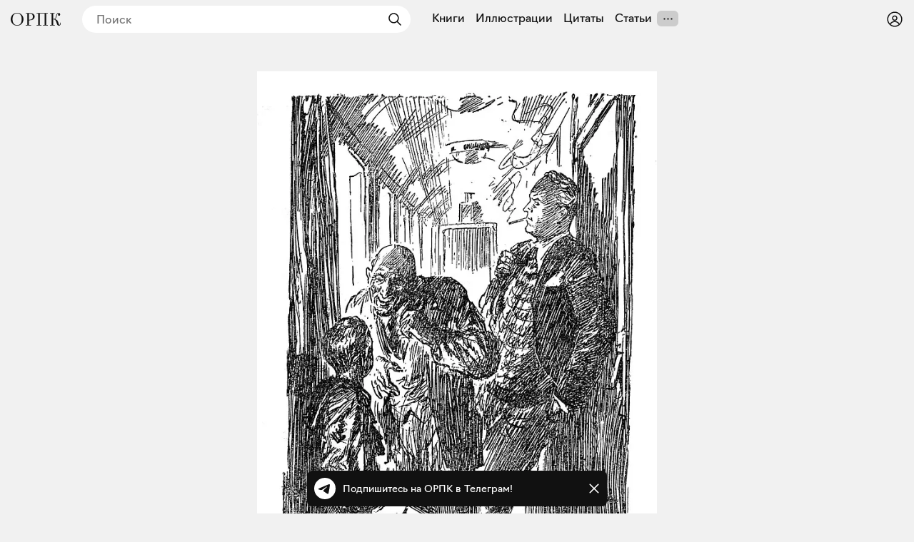

--- FILE ---
content_type: text/html; charset=utf-8
request_url: https://orpk.org/illustrations/1460
body_size: 31368
content:
<!DOCTYPE html><html lang="ru" prefix="og: http://ogp.me/ns#"><head><meta charSet="utf-8"/><meta name="viewport" content="width=device-width, initial-scale=1, viewport-fit=cover"/><link rel="preload" as="image" imageSrcSet="/_next/image?url=https%3A%2F%2Forpk.fra1.cdn.digitaloceanspaces.com%2Fuploads%2Fimage%2F2423%2F1939%20-%20%D0%9C%D0%B8%D0%BB%D0%BB%D0%B8%D0%BE%D0%BD%D1%8B%20%D0%B3%D0%BB%D0%B0%D0%B7%20-%2017.jpg&amp;w=1280&amp;q=75 1x, /_next/image?url=https%3A%2F%2Forpk.fra1.cdn.digitaloceanspaces.com%2Fuploads%2Fimage%2F2423%2F1939%20-%20%D0%9C%D0%B8%D0%BB%D0%BB%D0%B8%D0%BE%D0%BD%D1%8B%20%D0%B3%D0%BB%D0%B0%D0%B7%20-%2017.jpg&amp;w=1920&amp;q=75 2x" fetchPriority="high"/><link rel="stylesheet" href="/_next/static/css/aa31e16a6d4a0d57.css" data-precedence="next"/><link rel="stylesheet" href="/_next/static/css/8e12d690f4c5c9de.css" data-precedence="next"/><link rel="stylesheet" href="/_next/static/css/c6e8baba51f2202b.css" data-precedence="next"/><link rel="stylesheet" href="/_next/static/css/1ad3ac4c9c7ef9a2.css" data-precedence="next"/><link rel="stylesheet" href="/_next/static/css/7cb9bc33b5c0d644.css" data-precedence="next"/><link rel="stylesheet" href="/_next/static/css/72f4262bf451051e.css" data-precedence="next"/><link rel="stylesheet" href="/_next/static/css/3710491382b57053.css" data-precedence="next"/><link rel="stylesheet" href="/_next/static/css/eacbe7bc0a25444e.css" as="style" data-precedence="dynamic"/><link rel="preload" as="script" fetchPriority="low" href="/_next/static/chunks/webpack-a565074e47782a68.js"/><script src="/_next/static/chunks/19a8914f-78c77d112f7ae723.js" async=""></script><script src="/_next/static/chunks/294-bc3bb24c33ed4db7.js" async=""></script><script src="/_next/static/chunks/main-app-079c7cd8a881531d.js" async=""></script><script src="/_next/static/chunks/f923c8e2-a97c957529559b2c.js" async=""></script><script src="/_next/static/chunks/3310-4cc096557e4eaa46.js" async=""></script><script src="/_next/static/chunks/4098-8a6b1f6d1046a269.js" async=""></script><script src="/_next/static/chunks/3354-997dcae2421020d5.js" async=""></script><script src="/_next/static/chunks/6918-e1f4d9cd2969577b.js" async=""></script><script src="/_next/static/chunks/5270-2c5248ca88b3173b.js" async=""></script><script src="/_next/static/chunks/app/layout-d33f488cc36ff439.js" async=""></script><script src="/_next/static/chunks/7777-e46559f932dcf740.js" async=""></script><script src="/_next/static/chunks/8105-65c04a857ba30726.js" async=""></script><script src="/_next/static/chunks/app/illustrations/%5Bid%5D/page-5804a62f77ef9782.js" async=""></script><script src="/_next/static/chunks/app/error-a78f62164cbab2e1.js" async=""></script><meta name="theme-color" content="#f1f1f1"/><meta name="color-scheme" content="light"/><title>Сосед в клетчатых чулках закурил папиросу и прислонился к стене. Стр. 17. Иллюстрация из книги — Л. С. Зильвер «Миллионы глаз», Москва, 1939</title><meta name="description" content="Иллюстрация из книги — Л. С. Зильвер «Миллионы глаз», Москва, 1939"/><link rel="manifest" href="/manifest.json" crossorigin="use-credentials"/><meta name="keywords" content="Общество распространения полезных книг"/><meta name="referrer" content="origin"/><meta name="X-UA-Compatible" content="IE=edge"/><meta name="fb:app_id" content="703838146318365"/><meta name="apple-mobile-web-app-title" content="Общество распространения полезных книг"/><meta name="msapplication-TileImage" content="/icons/ms-icon-144x144.png"/><meta name="apple-mobile-web-app-capable" content="yes"/><meta name="apple-mobile-web-app-title" content="Общество распространения полезных книг"/><meta name="apple-mobile-web-app-status-bar-style" content="default"/><meta property="og:title" content="Сосед в клетчатых чулках закурил папиросу и прислонился к стене. Стр. 17. Иллюстрация из книги — Л. С. Зильвер «Миллионы глаз», Москва, 1939"/><meta property="og:description" content="Иллюстрация из книги — Л. С. Зильвер «Миллионы глаз», Москва, 1939"/><meta property="og:url" content="https://orpk.org/quotes/1460"/><meta property="og:site_name" content="Общество распространения полезных книг"/><meta property="og:locale" content="ru"/><meta property="og:image" content="https://orpk.fra1.cdn.digitaloceanspaces.com/uploads/image/2423/medium_1939%20-%20%D0%9C%D0%B8%D0%BB%D0%BB%D0%B8%D0%BE%D0%BD%D1%8B%20%D0%B3%D0%BB%D0%B0%D0%B7%20-%2017.jpg"/><meta property="og:image:width" content="647"/><meta property="og:image:height" content="1077"/><meta property="og:type" content="website"/><meta name="twitter:card" content="summary_large_image"/><meta name="twitter:creator" content="@orpk"/><meta name="twitter:title" content="Сосед в клетчатых чулках закурил папиросу и прислонился к стене. Стр. 17. Иллюстрация из книги — Л. С. Зильвер «Миллионы глаз», Москва, 1939"/><meta name="twitter:description" content="Иллюстрация из книги — Л. С. Зильвер «Миллионы глаз», Москва, 1939"/><meta name="twitter:image" content="https://orpk.fra1.cdn.digitaloceanspaces.com/uploads/image/2423/medium_1939%20-%20%D0%9C%D0%B8%D0%BB%D0%BB%D0%B8%D0%BE%D0%BD%D1%8B%20%D0%B3%D0%BB%D0%B0%D0%B7%20-%2017.jpg"/><meta name="twitter:image:width" content="647"/><meta name="twitter:image:height" content="1077"/><link rel="icon" href="/favicon.ico"/><link rel="icon" href="/icons/android-icon-192x192.png" sizes="192x192" type="image/png"/><link rel="apple-touch-icon" href="/icons/apple-touch-icon.png"/><link rel="apple-touch-icon-precomposed" href="/icons/apple-touch-icon-precomposed.png"/><link rel="apple-touch-icon" href="/icons/apple-icon-76x76.png" sizes="76x76" type="image/png"/><link rel="apple-touch-icon" href="/icons/apple-icon-120x120.png" sizes="120x120" type="image/png"/><link rel="apple-touch-icon" href="/icons/apple-icon-152x152.png" sizes="152x152" type="image/png"/><link rel="apple-touch-icon" href="/icons/apple-icon-180x180.png" sizes="180x180" type="image/png"/><meta name="next-size-adjust"/><script src="/_next/static/chunks/polyfills-42372ed130431b0a.js" noModule=""></script></head><body class="__className_de6054"><!--$--><!--$--><style>
#nprogress {
  pointer-events: none;
}

#nprogress .bar {
  background: var(--color-main);

  position: fixed;
  z-index: 99999;
  top: 0;
  left: 0;

  width: 100%;
  height: 4px;
}

/* Fancy blur effect */
#nprogress .peg {
  display: block;
  position: absolute;
  right: 0px;
  width: 100px;
  height: 100%;
  box-shadow: 0 0 10px var(--color-main), 0 0 5px var(--color-main);
  opacity: 1.0;

  -webkit-transform: rotate(3deg) translate(0px, -4px);
      -ms-transform: rotate(3deg) translate(0px, -4px);
          transform: rotate(3deg) translate(0px, -4px);
}

/* Remove these to get rid of the spinner */
#nprogress .spinner {
  display: block;
  position: fixed;
  z-index: 1031;
  top: 15px;
  bottom: auto;
  right: 15px;
  left: auto;
}

#nprogress .spinner-icon {
  width: 18px;
  height: 18px;
  box-sizing: border-box;

  border: solid 2px transparent;
  border-top-color: var(--color-main);
  border-left-color: var(--color-main);
  border-radius: 50%;

  -webkit-animation: nprogress-spinner 400ms linear infinite;
          animation: nprogress-spinner 400ms linear infinite;
}

.nprogress-custom-parent {
  overflow: hidden;
  position: relative;
}

.nprogress-custom-parent #nprogress .spinner,
.nprogress-custom-parent #nprogress .bar {
  position: absolute;
}

@-webkit-keyframes nprogress-spinner {
  0%   { -webkit-transform: rotate(0deg); }
  100% { -webkit-transform: rotate(360deg); }
}
@keyframes nprogress-spinner {
  0%   { transform: rotate(0deg); }
  100% { transform: rotate(360deg); }
}
</style><!--/$--><!--/$--><header class="styles_root__Y_tJe main-header"><div class="styles_icon__WHcjP"><svg width="24" height="24" viewBox="0 0 15 15" fill="none" xmlns="http://www.w3.org/2000/svg"><path d="M1.5 3C1.22386 3 1 3.22386 1 3.5C1 3.77614 1.22386 4 1.5 4H13.5C13.7761 4 14 3.77614 14 3.5C14 3.22386 13.7761 3 13.5 3H1.5ZM1 7.5C1 7.22386 1.22386 7 1.5 7H13.5C13.7761 7 14 7.22386 14 7.5C14 7.77614 13.7761 8 13.5 8H1.5C1.22386 8 1 7.77614 1 7.5ZM1 11.5C1 11.2239 1.22386 11 1.5 11H13.5C13.7761 11 14 11.2239 14 11.5C14 11.7761 13.7761 12 13.5 12H1.5C1.22386 12 1 11.7761 1 11.5Z" fill="currentColor" fill-rule="evenodd" clip-rule="evenodd"></path></svg><svg width="15" height="15" viewBox="0 0 15 15" fill="none" xmlns="http://www.w3.org/2000/svg"><path d="M3.625 7.5C3.625 8.12132 3.12132 8.625 2.5 8.625C1.87868 8.625 1.375 8.12132 1.375 7.5C1.375 6.87868 1.87868 6.375 2.5 6.375C3.12132 6.375 3.625 6.87868 3.625 7.5ZM8.625 7.5C8.625 8.12132 8.12132 8.625 7.5 8.625C6.87868 8.625 6.375 8.12132 6.375 7.5C6.375 6.87868 6.87868 6.375 7.5 6.375C8.12132 6.375 8.625 6.87868 8.625 7.5ZM12.5 8.625C13.1213 8.625 13.625 8.12132 13.625 7.5C13.625 6.87868 13.1213 6.375 12.5 6.375C11.8787 6.375 11.375 6.87868 11.375 7.5C11.375 8.12132 11.8787 8.625 12.5 8.625Z" fill="currentColor" fill-rule="evenodd" clip-rule="evenodd"></path></svg></div><div class="styles_root__o_yD2"><div class="styles_buttons__p5N95"><a class="styles_root__YiphY styles_black__OCKeC" href="/users/sign_up">Регистрация</a><a class="styles_root__YiphY styles_transparent__ohK5p" href="/users/sign_in">Войти</a></div><a class="styles_icon__muUI_" aria-label="Войти или зарегистрироваться" href="/users/sign_in"><svg width="24" height="24" viewBox="0 0 15 15" fill="none" xmlns="http://www.w3.org/2000/svg"><path d="M0.877014 7.49988C0.877014 3.84219 3.84216 0.877045 7.49985 0.877045C11.1575 0.877045 14.1227 3.84219 14.1227 7.49988C14.1227 11.1575 11.1575 14.1227 7.49985 14.1227C3.84216 14.1227 0.877014 11.1575 0.877014 7.49988ZM7.49985 1.82704C4.36683 1.82704 1.82701 4.36686 1.82701 7.49988C1.82701 8.97196 2.38774 10.3131 3.30727 11.3213C4.19074 9.94119 5.73818 9.02499 7.50023 9.02499C9.26206 9.02499 10.8093 9.94097 11.6929 11.3208C12.6121 10.3127 13.1727 8.97172 13.1727 7.49988C13.1727 4.36686 10.6328 1.82704 7.49985 1.82704ZM10.9818 11.9787C10.2839 10.7795 8.9857 9.97499 7.50023 9.97499C6.01458 9.97499 4.71624 10.7797 4.01845 11.9791C4.97952 12.7272 6.18765 13.1727 7.49985 13.1727C8.81227 13.1727 10.0206 12.727 10.9818 11.9787ZM5.14999 6.50487C5.14999 5.207 6.20212 4.15487 7.49999 4.15487C8.79786 4.15487 9.84999 5.207 9.84999 6.50487C9.84999 7.80274 8.79786 8.85487 7.49999 8.85487C6.20212 8.85487 5.14999 7.80274 5.14999 6.50487ZM7.49999 5.10487C6.72679 5.10487 6.09999 5.73167 6.09999 6.50487C6.09999 7.27807 6.72679 7.90487 7.49999 7.90487C8.27319 7.90487 8.89999 7.27807 8.89999 6.50487C8.89999 5.73167 8.27319 5.10487 7.49999 5.10487Z" fill="currentColor" fill-rule="evenodd" clip-rule="evenodd"></path></svg></a></div><a class="styles_logo__6zrBN" aria-label="Общество распространения полезных книг" href="/"><svg width="70px" height="18px" viewBox="0 0 70 18" version="1.1" xmlns="http://www.w3.org/2000/svg"><g id="homepage-copy" stroke="none" stroke-width="1" fill="none" fill-rule="evenodd" transform="translate(-19.000000, -28.000000)"><g id="Group-7" transform="translate(7.000000, 1.000000)" fill="currentColor" fill-rule="nonzero"><g id="«Общество-распростра" transform="translate(12.000000, 27.000000)"><path d="M17.9285,8.97465 C17.9285,5.04507 15.063,0 8.97695,0 C2.94161,0 0,5.01972 0,8.97465 C0,12.8535 2.86553,18 8.97695,18 C15.063,18 17.9285,12.9042 17.9285,8.97465 Z M2.53588,8.97465 C2.53588,2.61127 5.68033,0.760564 8.97695,0.760564 C12.2736,0.760564 15.3927,2.71268 15.3927,8.97465 C15.3927,15.2366 12.2989,17.2394 8.97695,17.2394 C5.68033,17.2394 2.53588,15.1352 2.53588,8.97465 Z" id="Shape"></path><path d="M20.9818,17.7465 L28.4626,17.7465 L28.4626,16.9859 L25.4196,16.9859 L25.4196,10.4197 L26.2564,10.4197 C31.3281,10.4197 33.509,8.06197 33.509,5.24789 C33.509,2.35775 31.3028,0.253521 26.2564,0.253521 L20.9818,0.253521 L20.9818,1.01408 L23.1373,1.01408 L23.1373,16.9859 L20.9818,16.9859 L20.9818,17.7465 Z M26.3832,1.01408 C30.0855,1.01408 30.9731,2.86479 30.9731,5.27324 C30.9731,7.73239 30.0856,9.65915 26.4339,9.65915 L25.4196,9.65915 L25.4196,1.01408 L26.3832,1.01408 Z" id="Shape"></path><polygon id="Shape" points="36.3144 17.7465 42.9076 17.7465 42.9076 16.9859 40.7521 16.9859 40.7521 1.01408 47.4722 1.01408 47.4722 16.9859 45.3167 16.9859 45.3167 17.7465 51.9099 17.7465 51.9099 16.9859 49.7544 16.9859 49.7544 1.01408 51.9099 1.01408 51.9099 0.253521 36.3144 0.253521 36.3144 1.01408 38.4699 1.01408 38.4699 16.9859 36.3144 16.9859"></polygon><path d="M67.5402,18 C69.7971,18 70,16.1239 70,13.6394 L69.3153,13.6394 C69.3153,16.2761 68.9096,16.9099 68.4024,16.9099 C67.591,16.9099 67.4134,16.1239 66.8048,14.1465 C65.8412,11.0282 65.4355,10.0141 61.8853,8.82254 C64.9537,7.70704 63.8125,0.684507 66.9316,0.684507 C67.2106,0.684507 67.7177,0.735212 68.0728,1.06479 C66.8302,1.06479 66.2216,1.64789 66.2216,2.58592 C66.2216,3.44789 66.8556,4.03099 67.7938,4.03099 C68.6307,4.03099 69.2139,3.44789 69.2139,2.30704 C69.2139,0.659155 68.0728,0 66.9824,0 C62.5953,0 64.3451,8.44225 60.7695,8.44225 L59.4001,8.44225 L59.4001,1.01408 L61.5556,1.01408 L61.5556,0.253521 L55.0892,0.253521 L55.0892,1.01408 L57.2446,1.01408 L57.2446,16.9859 L55.0892,16.9859 L55.0892,17.7465 L61.8092,17.7465 L61.8092,16.9859 L59.4001,16.9859 L59.4001,9.20282 L60.3384,9.20282 C62.4685,9.20282 63.4829,11.4338 64.269,14.0958 C64.9537,16.3268 65.4355,18 67.5402,18 Z" id="Shape"></path></g></g></g></svg></a><!--$--><!--$--><form class="styles_root__gi8Q6" action="javascript:throw new Error(&#x27;React form unexpectedly submitted.&#x27;)"><svg width="24" height="24" viewBox="0 0 15 15" fill="none" xmlns="http://www.w3.org/2000/svg" class="styles_backIcon__Pf172"><path d="M6.85355 3.14645C7.04882 3.34171 7.04882 3.65829 6.85355 3.85355L3.70711 7H12.5C12.7761 7 13 7.22386 13 7.5C13 7.77614 12.7761 8 12.5 8H3.70711L6.85355 11.1464C7.04882 11.3417 7.04882 11.6583 6.85355 11.8536C6.65829 12.0488 6.34171 12.0488 6.14645 11.8536L2.14645 7.85355C1.95118 7.65829 1.95118 7.34171 2.14645 7.14645L6.14645 3.14645C6.34171 2.95118 6.65829 2.95118 6.85355 3.14645Z" fill="currentColor" fill-rule="evenodd" clip-rule="evenodd"></path></svg><input placeholder="Поиск" type="text" value=""/><button type="submit" class="styles_submit__LxGFB" aria-label="Найти"><svg width="24" height="24" viewBox="0 0 15 15" fill="none" xmlns="http://www.w3.org/2000/svg"><path d="M10 6.5C10 8.433 8.433 10 6.5 10C4.567 10 3 8.433 3 6.5C3 4.567 4.567 3 6.5 3C8.433 3 10 4.567 10 6.5ZM9.30884 10.0159C8.53901 10.6318 7.56251 11 6.5 11C4.01472 11 2 8.98528 2 6.5C2 4.01472 4.01472 2 6.5 2C8.98528 2 11 4.01472 11 6.5C11 7.56251 10.6318 8.53901 10.0159 9.30884L12.8536 12.1464C13.0488 12.3417 13.0488 12.6583 12.8536 12.8536C12.6583 13.0488 12.3417 13.0488 12.1464 12.8536L9.30884 10.0159Z" fill="currentColor" fill-rule="evenodd" clip-rule="evenodd"></path></svg></button></form><!--/$--><!--/$--><!--$--><nav class="styles_root__LCwTH"><a href="/books">Книги</a><a href="/illustrations">Иллюстрации</a><a href="/quotes">Цитаты</a><a href="/posts">Статьи</a></nav><!--/$--></header><main><div class="styles_root__ONTRw styles_portrait__RsfC_"><!--$--><div class="styles_cover__MngjM"><img alt="Сосед в клетчатых чулках закурил папиросу и прислонился к стене." fetchPriority="high" width="647" height="1077" decoding="async" data-nimg="1" style="color:transparent" srcSet="/_next/image?url=https%3A%2F%2Forpk.fra1.cdn.digitaloceanspaces.com%2Fuploads%2Fimage%2F2423%2F1939%20-%20%D0%9C%D0%B8%D0%BB%D0%BB%D0%B8%D0%BE%D0%BD%D1%8B%20%D0%B3%D0%BB%D0%B0%D0%B7%20-%2017.jpg&amp;w=1280&amp;q=75 1x, /_next/image?url=https%3A%2F%2Forpk.fra1.cdn.digitaloceanspaces.com%2Fuploads%2Fimage%2F2423%2F1939%20-%20%D0%9C%D0%B8%D0%BB%D0%BB%D0%B8%D0%BE%D0%BD%D1%8B%20%D0%B3%D0%BB%D0%B0%D0%B7%20-%2017.jpg&amp;w=1920&amp;q=75 2x" src="/_next/image?url=https%3A%2F%2Forpk.fra1.cdn.digitaloceanspaces.com%2Fuploads%2Fimage%2F2423%2F1939%20-%20%D0%9C%D0%B8%D0%BB%D0%BB%D0%B8%D0%BE%D0%BD%D1%8B%20%D0%B3%D0%BB%D0%B0%D0%B7%20-%2017.jpg&amp;w=1920&amp;q=75"/></div><!--/$--><div class="styles_info__7Z_Vu"><div class="styles_description__aOWWG">Сосед в клетчатых чулках закурил папиросу и прислонился к стене. Стр. 17</div><a class="styles_book__DTRPh" href="/books/766"><div class="styles_cover__upjPr"><img alt="Миллионы глаз" loading="lazy" width="748" height="1200" decoding="async" data-nimg="1" style="color:transparent" srcSet="/_next/image?url=https%3A%2F%2Forpk.fra1.cdn.digitaloceanspaces.com%2Fuploads%2Fimage%2F2418%2Fmedium_1939%20-%20%D0%9C%D0%B8%D0%BB%D0%BB%D0%B8%D0%BE%D0%BD%D1%8B%20%D0%B3%D0%BB%D0%B0%D0%B7.jpg&amp;w=1280&amp;q=75 1x, /_next/image?url=https%3A%2F%2Forpk.fra1.cdn.digitaloceanspaces.com%2Fuploads%2Fimage%2F2418%2Fmedium_1939%20-%20%D0%9C%D0%B8%D0%BB%D0%BB%D0%B8%D0%BE%D0%BD%D1%8B%20%D0%B3%D0%BB%D0%B0%D0%B7.jpg&amp;w=1920&amp;q=75 2x" src="/_next/image?url=https%3A%2F%2Forpk.fra1.cdn.digitaloceanspaces.com%2Fuploads%2Fimage%2F2418%2Fmedium_1939%20-%20%D0%9C%D0%B8%D0%BB%D0%BB%D0%B8%D0%BE%D0%BD%D1%8B%20%D0%B3%D0%BB%D0%B0%D0%B7.jpg&amp;w=1920&amp;q=75"/></div><div class="styles_info__Jq87X"><div class="styles_authors__6Ezyu">Л. С. Зильвер</div><div class="styles_title__Bme_y">Миллионы глаз</div><div class="styles_cityYear__ElZHk">Москва, 1939</div></div></a><!--$?--><template id="B:0"></template><div class="styles_root__JbvI9 styles_small__xFBYo"><div><button type="button" class="styles_root__YiphY styles_black__OCKeC styles_large__yAOH5">Поставить на полку</button><div class="styles_fallback__OvkS1"></div></div></div><!--/$--></div></div><!--$?--><template id="B:1"></template><!--/$--><!--$--><div style="min-height:200px"></div><!--/$--><!--$--><div style="min-height:200px"></div><!--/$--></main><div id="modal-root"></div><!--$--><div class="styles_root__wRL7N"><a target="_blank" href="https://t.me/obrpk"><svg xmlns="http://www.w3.org/2000/svg" width="128" height="128" viewBox="0 0 128 128"><g fill="none" fill-rule="evenodd"><circle cx="64" cy="64" r="64" fill="currentColor" fill-rule="nonzero"></circle><path fill="var(--color-main)" fill-rule="nonzero" d="M28.9700376,63.3244248 C47.6273373,55.1957357 60.0684594,49.8368063 66.2934036,47.2476366 C84.0668845,39.855031 87.7600616,38.5708563 90.1672227,38.528 C90.6966555,38.5191258 91.8804274,38.6503351 92.6472251,39.2725385 C93.294694,39.7979149 93.4728387,40.5076237 93.5580865,41.0057381 C93.6433345,41.5038525 93.7494885,42.63857 93.6651041,43.5252052 C92.7019529,53.6451182 88.5344133,78.2034783 86.4142057,89.5379542 C85.5170662,94.3339958 83.750571,95.9420841 82.0403991,96.0994568 C78.3237996,96.4414641 75.5015827,93.6432685 71.9018743,91.2836143 C66.2690414,87.5912212 63.0868492,85.2926952 57.6192095,81.6896017 C51.3004058,77.5256038 55.3966232,75.2369981 58.9976911,71.4967761 C59.9401076,70.5179421 76.3155302,55.6232293 76.6324771,54.2720454 C76.6721165,54.1030573 76.7089039,53.4731496 76.3346867,53.1405352 C75.9604695,52.8079208 75.4081573,52.921662 75.0095933,53.0121213 C74.444641,53.1403447 65.4461175,59.0880351 48.0140228,70.8551922 C45.4598218,72.6091037 43.1463059,73.4636682 41.0734751,73.4188859 C38.7883453,73.3695169 34.3926725,72.1268388 31.1249416,71.0646282 C27.1169366,69.7617838 23.931454,69.0729605 24.208838,66.8603276 C24.3533167,65.7078514 25.9403832,64.5292172 28.9700376,63.3244248 Z"></path></g></svg><div>Подпишитесь на ОРПК в Телеграм!</div></a><svg width="15" height="15" viewBox="0 0 15 15" fill="none" xmlns="http://www.w3.org/2000/svg"><path d="M11.7816 4.03157C12.0062 3.80702 12.0062 3.44295 11.7816 3.2184C11.5571 2.99385 11.193 2.99385 10.9685 3.2184L7.50005 6.68682L4.03164 3.2184C3.80708 2.99385 3.44301 2.99385 3.21846 3.2184C2.99391 3.44295 2.99391 3.80702 3.21846 4.03157L6.68688 7.49999L3.21846 10.9684C2.99391 11.193 2.99391 11.557 3.21846 11.7816C3.44301 12.0061 3.80708 12.0061 4.03164 11.7816L7.50005 8.31316L10.9685 11.7816C11.193 12.0061 11.5571 12.0061 11.7816 11.7816C12.0062 11.557 12.0062 11.193 11.7816 10.9684L8.31322 7.49999L11.7816 4.03157Z" fill="currentColor" fill-rule="evenodd" clip-rule="evenodd"></path></svg></div><!--/$--><script>addEventListener("submit",function(a){if(!a.defaultPrevented){var c=a.target,d=a.submitter,e=c.action,b=d;if(d){var f=d.getAttribute("formAction");null!=f&&(e=f,b=null)}"javascript:throw new Error('React form unexpectedly submitted.')"===e&&(a.preventDefault(),b?(a=document.createElement("input"),a.name=b.name,a.value=b.value,b.parentNode.insertBefore(a,b),b=new FormData(c),a.parentNode.removeChild(a)):b=new FormData(c),a=c.ownerDocument||c,(a.$$reactFormReplay=a.$$reactFormReplay||[]).push(c,d,b))}});</script><script src="/_next/static/chunks/webpack-a565074e47782a68.js" async=""></script><script>(self.__next_f=self.__next_f||[]).push([0]);self.__next_f.push([2,null])</script><script>self.__next_f.push([1,"1:HL[\"/_next/static/media/137f597ec126aa01-s.p.woff2\",\"font\",{\"crossOrigin\":\"\",\"type\":\"font/woff2\"}]\n2:HL[\"/_next/static/media/7296352ca7ba8e54-s.p.woff2\",\"font\",{\"crossOrigin\":\"\",\"type\":\"font/woff2\"}]\n3:HL[\"/_next/static/media/ac9cc96ea1a450f8-s.p.woff2\",\"font\",{\"crossOrigin\":\"\",\"type\":\"font/woff2\"}]\n4:HL[\"/_next/static/css/aa31e16a6d4a0d57.css\",\"style\"]\n5:HL[\"/_next/static/css/8e12d690f4c5c9de.css\",\"style\"]\n6:HL[\"/_next/static/css/c6e8baba51f2202b.css\",\"style\"]\n7:HL[\"/_next/static/css/1ad3ac4c9c7ef9a2.css\",\"style\"]\n8:HL[\"/_next/static/css/7cb9bc33b5c0d644.css\",\"style\"]\n9:HL[\"/_next/static/css/72f4262bf451051e.css\",\"style\"]\na:HL[\"/_next/static/css/3710491382b57053.css\",\"style\"]\n"])</script><script>self.__next_f.push([1,"b:I[61568,[],\"\"]\ne:I[27427,[],\"\"]\n10:I[58317,[],\"\"]\n11:I[7737,[],\"NotFoundBoundary\"]\n1e:I[73846,[],\"\"]\nf:[\"id\",\"1460\",\"d\"]\n14:{\"rel\":\"stylesheet\",\"href\":\"/_next/static/css/aa31e16a6d4a0d57.css\",\"precedence\":\"next\",\"crossOrigin\":\"$undefined\"}\n13:[\"$\",\"link\",\"0\",\"$14\"]\n16:{\"rel\":\"stylesheet\",\"href\":\"/_next/static/css/8e12d690f4c5c9de.css\",\"precedence\":\"next\",\"crossOrigin\":\"$undefined\"}\n15:[\"$\",\"link\",\"1\",\"$16\"]\n18:{\"rel\":\"stylesheet\",\"href\":\"/_next/static/css/c6e8baba51f2202b.css\",\"precedence\":\"next\",\"crossOrigin\":\"$undefined\"}\n17:[\"$\",\"link\",\"2\",\"$18\"]\n1a:{\"rel\":\"stylesheet\",\"href\":\"/_next/static/css/1ad3ac4c9c7ef9a2.css\",\"precedence\":\"next\",\"crossOrigin\":\"$undefined\"}\n19:[\"$\",\"link\",\"3\",\"$1a\"]\n12:[\"$13\",\"$15\",\"$17\",\"$19\"]\n1f:[]\n"])</script><script>self.__next_f.push([1,"0:[\"$\",\"$Lb\",null,{\"buildId\":\"rWh60tE-vXykV83gLsqo2\",\"assetPrefix\":\"\",\"urlParts\":[\"\",\"illustrations\",\"1460\"],\"initialTree\":[\"\",{\"children\":[\"illustrations\",{\"children\":[[\"id\",\"1460\",\"d\"],{\"children\":[\"__PAGE__\",{}]}]}],\"modal\":[\"__DEFAULT__\",{}]},\"$undefined\",\"$undefined\",true],\"initialSeedData\":[\"\",{\"children\":[\"illustrations\",{\"children\":[[\"id\",\"1460\",\"d\"],{\"children\":[\"__PAGE__\",{},[[\"$Lc\",\"$Ld\",[[\"$\",\"link\",\"0\",{\"rel\":\"stylesheet\",\"href\":\"/_next/static/css/7cb9bc33b5c0d644.css\",\"precedence\":\"next\",\"crossOrigin\":\"$undefined\"}],[\"$\",\"link\",\"1\",{\"rel\":\"stylesheet\",\"href\":\"/_next/static/css/72f4262bf451051e.css\",\"precedence\":\"next\",\"crossOrigin\":\"$undefined\"}],[\"$\",\"link\",\"2\",{\"rel\":\"stylesheet\",\"href\":\"/_next/static/css/3710491382b57053.css\",\"precedence\":\"next\",\"crossOrigin\":\"$undefined\"}]]],null],null]},[null,[\"$\",\"$Le\",null,{\"parallelRouterKey\":\"children\",\"segmentPath\":[\"children\",\"illustrations\",\"children\",\"$f\",\"children\"],\"error\":\"$undefined\",\"errorStyles\":\"$undefined\",\"errorScripts\":\"$undefined\",\"template\":[\"$\",\"$L10\",null,{}],\"templateStyles\":\"$undefined\",\"templateScripts\":\"$undefined\",\"notFound\":\"$undefined\",\"notFoundStyles\":\"$undefined\"}]],null]},[null,[\"$\",\"$Le\",null,{\"parallelRouterKey\":\"children\",\"segmentPath\":[\"children\",\"illustrations\",\"children\"],\"error\":\"$undefined\",\"errorStyles\":\"$undefined\",\"errorScripts\":\"$undefined\",\"template\":[\"$\",\"$L10\",null,{}],\"templateStyles\":\"$undefined\",\"templateScripts\":\"$undefined\",\"notFound\":\"$undefined\",\"notFoundStyles\":\"$undefined\"}]],null],\"modal\":[\"__DEFAULT__\",{},[[\"$undefined\",null,null],null],null]},[[[[\"$\",\"link\",\"0\",{\"rel\":\"stylesheet\",\"href\":\"/_next/static/css/aa31e16a6d4a0d57.css\",\"precedence\":\"next\",\"crossOrigin\":\"$undefined\"}],[\"$\",\"link\",\"1\",{\"rel\":\"stylesheet\",\"href\":\"/_next/static/css/8e12d690f4c5c9de.css\",\"precedence\":\"next\",\"crossOrigin\":\"$undefined\"}],[\"$\",\"link\",\"2\",{\"rel\":\"stylesheet\",\"href\":\"/_next/static/css/c6e8baba51f2202b.css\",\"precedence\":\"next\",\"crossOrigin\":\"$undefined\"}],[\"$\",\"link\",\"3\",{\"rel\":\"stylesheet\",\"href\":\"/_next/static/css/1ad3ac4c9c7ef9a2.css\",\"precedence\":\"next\",\"crossOrigin\":\"$undefined\"}]],[\"$\",\"$L11\",null,{\"notFound\":[\"$12\",\"$L1b\"],\"children\":\"$L1c\"}]],null],null],\"couldBeIntercepted\":false,\"initialHead\":[null,\"$L1d\"],\"globalErrorComponent\":\"$1e\",\"missingSlots\":\"$W1f\"}]\n"])</script><script>self.__next_f.push([1,"20:I[77282,[\"6545\",\"static/chunks/f923c8e2-a97c957529559b2c.js\",\"3310\",\"static/chunks/3310-4cc096557e4eaa46.js\",\"4098\",\"static/chunks/4098-8a6b1f6d1046a269.js\",\"3354\",\"static/chunks/3354-997dcae2421020d5.js\",\"6918\",\"static/chunks/6918-e1f4d9cd2969577b.js\",\"5270\",\"static/chunks/5270-2c5248ca88b3173b.js\",\"3185\",\"static/chunks/app/layout-d33f488cc36ff439.js\"],\"Providers\"]\n22:I[23310,[\"6545\",\"static/chunks/f923c8e2-a97c957529559b2c.js\",\"3310\",\"static/chunks/3310-4cc096557e4eaa46.js\",\"4098\",\"static/chunks/4098-8a6b1f6d1046a269.js\",\"3354\",\"static/chunks/3354-997dcae2421020d5.js\",\"7777\",\"static/chunks/7777-e46559f932dcf740.js\",\"8105\",\"static/chunks/8105-65c04a857ba30726.js\",\"1024\",\"static/chunks/app/illustrations/%5Bid%5D/page-5804a62f77ef9782.js\"],\"\"]\n23:I[4098,[\"6545\",\"static/chunks/f923c8e2-a97c957529559b2c.js\",\"3310\",\"static/chunks/3310-4cc096557e4eaa46.js\",\"4098\",\"static/chunks/4098-8a6b1f6d1046a269.js\",\"3354\",\"static/chunks/3354-997dcae2421020d5.js\",\"7777\",\"static/chunks/7777-e46559f932dcf740.js\",\"8105\",\"static/chunks/8105-65c04a857ba30726.js\",\"1024\",\"static/chunks/app/illustrations/%5Bid%5D/page-5804a62f77ef9782.js\"],\"Image\"]\n24:\"$Sreact.suspense\"\n25:I[99155,[\"6545\",\"static/chunks/f923c8e2-a97c957529559b2c.js\",\"3310\",\"static/chunks/3310-4cc096557e4eaa46.js\",\"4098\",\"static/chunks/4098-8a6b1f6d1046a269.js\",\"3354\",\"static/chunks/3354-997dcae2421020d5.js\",\"6918\",\"static/chunks/6918-e1f4d9cd2969577b.js\",\"5270\",\"static/chunks/5270-2c5248ca88b3173b.js\",\"3185\",\"static/chunks/app/layout-d33f488cc36ff439.js\"],\"TGSubscribeClient\"]\n26:I[16918,[\"6545\",\"static/chunks/f923c8e2-a97c957529559b2c.js\",\"3310\",\"static/chunks/3310-4cc096557e4eaa46.js\",\"4098\",\"static/chunks/4098-8a6b1f6d1046a269.js\",\"3354\",\"static/chunks/3354-997dcae2421020d5.js\",\"6918\",\"static/chunks/6918-e1f4d9cd2969577b.js\",\"5270\",\"static/chunks/5270-2c5248ca88b3173b.js\",\"3185\",\"static/chunks/app/layout-d33f488cc36ff439.js\"],\"\"]\n28:I[66789,[\"3310\",\"static/chunks/3310-4cc096557e4eaa46.js\",\"4098\",\"static/chunks/4098-8a6b1f6d1046a269.js\",\"7601\",\"static/chunks/app/error"])</script><script>self.__next_f.push([1,"-a78f62164cbab2e1.js\"],\"default\"]\n1b:[\"$\",\"html\",null,{\"lang\":\"ru\",\"prefix\":\"og: http://ogp.me/ns#\",\"children\":[\"$\",\"body\",null,{\"className\":\"__className_de6054\",\"children\":[[\"$\",\"$L20\",null,{\"children\":[\"$L21\",[\"$\",\"main\",null,{\"children\":[[[\"$\",\"link\",\"0\",{\"rel\":\"stylesheet\",\"href\":\"/_next/static/css/07c1fc8bb06202ac.css\",\"precedence\":\"next\",\"crossOrigin\":\"$undefined\"}]],[\"$\",\"div\",null,{\"className\":\"__className_de6054\",\"children\":[\"$\",\"div\",null,{\"className\":\"error_root__9d1hX\",\"children\":[[\"$\",\"h1\",null,{\"children\":\"Страница не найдена\"}],[\"$\",\"div\",null,{\"children\":\"Вы перешли по ссылке, которая никуда не ведёт.\"}],[\"$\",\"$L22\",null,{\"href\":\"/\",\"children\":\"Вернуться на главную\"}],[\"$\",\"div\",null,{\"className\":\"$undefined\",\"children\":[\"$\",\"$L23\",null,{\"src\":\"/404.jpeg\",\"width\":1280,\"height\":757,\"alt\":\"Страница не найдена\"}]}]]}]}]]}],\"$undefined\",[\"$\",\"div\",null,{\"id\":\"modal-root\"}],[\"$\",\"$24\",null,{\"children\":[\"$\",\"$L25\",null,{\"closed\":false}]}]]}],[\"$\",\"$L26\",null,{\"id\":\"umami-script\",\"strategy\":\"lazyOnload\",\"src\":\"https://umami.orpk.org/getinfo\",\"data-website-id\":\"c334370f-55af-44be-a2a7-332a3d653948\"}]]}]}]\n2b:{\"rel\":\"stylesheet\",\"href\":\"/_next/static/css/07c1fc8bb06202ac.css\",\"precedence\":\"next\",\"crossOrigin\":\"$undefined\"}\n2a:[\"$\",\"link\",\"0\",\"$2b\"]\n29:[\"$2a\"]\n2e:{\"rel\":\"stylesheet\",\"href\":\"/_next/static/css/07c1fc8bb06202ac.css\",\"precedence\":\"next\",\"crossOrigin\":\"$undefined\"}\n2d:[\"$\",\"link\",\"0\",\"$2e\"]\n2c:[\"$2d\"]\n2f:[]\n1c:[\"$\",\"html\",null,{\"lang\":\"ru\",\"prefix\":\"og: http://ogp.me/ns#\",\"children\":[\"$\",\"body\",null,{\"className\":\"__className_de6054\",\"children\":[[\"$\",\"$L20\",null,{\"children\":[\"$L27\",[\"$\",\"main\",null,{\"children\":[\"$\",\"$Le\",null,{\"parallelRouterKey\":\"children\",\"segmentPath\":[\"children\"],\"error\":\"$28\",\"errorStyles\":[[\"$\",\"link\",\"0\",{\"rel\":\"stylesheet\",\"href\":\"/_next/static/css/07c1fc8bb06202ac.css\",\"precedence\":\"next\",\"crossOrigin\":\"$undefined\"}]],\"errorScripts\":[],\"template\":[\"$\",\"$L10\",null,{}],\"templateStyles\""])</script><script>self.__next_f.push([1,":\"$undefined\",\"templateScripts\":\"$undefined\",\"notFound\":[\"$\",\"div\",null,{\"className\":\"__className_de6054\",\"children\":[\"$\",\"div\",null,{\"className\":\"error_root__9d1hX\",\"children\":[[\"$\",\"h1\",null,{\"children\":\"Страница не найдена\"}],[\"$\",\"div\",null,{\"children\":\"Вы перешли по ссылке, которая никуда не ведёт.\"}],[\"$\",\"$L22\",null,{\"href\":\"/\",\"children\":\"Вернуться на главную\"}],[\"$\",\"div\",null,{\"className\":\"$undefined\",\"children\":[\"$\",\"$L23\",null,{\"src\":\"/404.jpeg\",\"width\":1280,\"height\":757,\"alt\":\"Страница не найдена\"}]}]]}]}],\"notFoundStyles\":\"$29\"}]}],[\"$\",\"$Le\",null,{\"parallelRouterKey\":\"modal\",\"segmentPath\":[\"modal\"],\"error\":\"$28\",\"errorStyles\":\"$2c\",\"errorScripts\":\"$2f\",\"template\":[\"$\",\"$L10\",null,{}],\"templateStyles\":\"$undefined\",\"templateScripts\":\"$undefined\",\"notFound\":\"$undefined\",\"notFoundStyles\":\"$29\"}],[\"$\",\"div\",null,{\"id\":\"modal-root\"}],[\"$\",\"$24\",null,{\"children\":[\"$\",\"$L25\",null,{\"closed\":false}]}]]}],[\"$\",\"$L26\",null,{\"id\":\"umami-script\",\"strategy\":\"lazyOnload\",\"src\":\"https://umami.orpk.org/getinfo\",\"data-website-id\":\"c334370f-55af-44be-a2a7-332a3d653948\"}]]}]}]\n"])</script><script>self.__next_f.push([1,"30:I[6377,[\"6545\",\"static/chunks/f923c8e2-a97c957529559b2c.js\",\"3310\",\"static/chunks/3310-4cc096557e4eaa46.js\",\"4098\",\"static/chunks/4098-8a6b1f6d1046a269.js\",\"3354\",\"static/chunks/3354-997dcae2421020d5.js\",\"6918\",\"static/chunks/6918-e1f4d9cd2969577b.js\",\"5270\",\"static/chunks/5270-2c5248ca88b3173b.js\",\"3185\",\"static/chunks/app/layout-d33f488cc36ff439.js\"],\"MeClient\"]\n31:I[93977,[\"6545\",\"static/chunks/f923c8e2-a97c957529559b2c.js\",\"3310\",\"static/chunks/3310-4cc096557e4eaa46.js\",\"4098\",\"static/chunks/4098-8a6b1f6d1046a269.js\",\"3354\",\"static/chunks/3354-997dcae2421020d5.js\",\"6918\",\"static/chunks/6918-e1f4d9cd2969577b.js\",\"5270\",\"static/chunks/5270-2c5248ca88b3173b.js\",\"3185\",\"static/chunks/app/layout-d33f488cc36ff439.js\"],\"MainMenu\"]\n32:I[47207,[\"6545\",\"static/chunks/f923c8e2-a97c957529559b2c.js\",\"3310\",\"static/chunks/3310-4cc096557e4eaa46.js\",\"4098\",\"static/chunks/4098-8a6b1f6d1046a269.js\",\"3354\",\"static/chunks/3354-997dcae2421020d5.js\",\"6918\",\"static/chunks/6918-e1f4d9cd2969577b.js\",\"5270\",\"static/chunks/5270-2c5248ca88b3173b.js\",\"3185\",\"static/chunks/app/layout-d33f488cc36ff439.js\"],\"MainMenuContent\"]\n35:I[90923,[\"6545\",\"static/chunks/f923c8e2-a97c957529559b2c.js\",\"3310\",\"static/chunks/3310-4cc096557e4eaa46.js\",\"4098\",\"static/chunks/4098-8a6b1f6d1046a269.js\",\"3354\",\"static/chunks/3354-997dcae2421020d5.js\",\"6918\",\"static/chunks/6918-e1f4d9cd2969577b.js\",\"5270\",\"static/chunks/5270-2c5248ca88b3173b.js\",\"3185\",\"static/chunks/app/layout-d33f488cc36ff439.js\"],\"SearchInput\"]\n36:I[93141,[\"6545\",\"static/chunks/f923c8e2-a97c957529559b2c.js\",\"3310\",\"static/chunks/3310-4cc096557e4eaa46.js\",\"4098\",\"static/chunks/4098-8a6b1f6d1046a269.js\",\"3354\",\"static/chunks/3354-997dcae2421020d5.js\",\"6918\",\"static/chunks/6918-e1f4d9cd2969577b.js\",\"5270\",\"static/chunks/5270-2c5248ca88b3173b.js\",\"3185\",\"static/chunks/app/layout-d33f488cc36ff439.js\"],\"MainNav\"]\n34:T476,M0.877014 7.49988C0.877014 3.84219 3.84216 0.877045 7.49985 0.877045C11.1575 0.877045 14.1227 3.84219 14.1227 7.49988C14.1227 11.1575 11.1575 14.1227 7.49985 14.1227C3.84216 14."])</script><script>self.__next_f.push([1,"1227 0.877014 11.1575 0.877014 7.49988ZM7.49985 1.82704C4.36683 1.82704 1.82701 4.36686 1.82701 7.49988C1.82701 8.97196 2.38774 10.3131 3.30727 11.3213C4.19074 9.94119 5.73818 9.02499 7.50023 9.02499C9.26206 9.02499 10.8093 9.94097 11.6929 11.3208C12.6121 10.3127 13.1727 8.97172 13.1727 7.49988C13.1727 4.36686 10.6328 1.82704 7.49985 1.82704ZM10.9818 11.9787C10.2839 10.7795 8.9857 9.97499 7.50023 9.97499C6.01458 9.97499 4.71624 10.7797 4.01845 11.9791C4.97952 12.7272 6.18765 13.1727 7.49985 13.1727C8.81227 13.1727 10.0206 12.727 10.9818 11.9787ZM5.14999 6.50487C5.14999 5.207 6.20212 4.15487 7.49999 4.15487C8.79786 4.15487 9.84999 5.207 9.84999 6.50487C9.84999 7.80274 8.79786 8.85487 7.49999 8.85487C6.20212 8.85487 5.14999 7.80274 5.14999 6.50487ZM7.49999 5.10487C6.72679 5.10487 6.09999 5.73167 6.09999 6.50487C6.09999 7.27807 6.72679 7.90487 7.49999 7.90487C8.27319 7.90487 8.89999 7.27807 8.89999 6.50487C8.89999 5.73167 8.27319 5.10487 7.49999 5.10487Z"])</script><script>self.__next_f.push([1,"21:[\"$\",\"header\",null,{\"className\":\"styles_root__Y_tJe main-header\",\"children\":[[\"$\",\"$L30\",null,{\"me\":null,\"children\":[[\"$\",\"$L31\",null,{\"children\":[\"$\",\"$L32\",null,{\"children\":\"$L33\"}]}],[\"$\",\"div\",null,{\"className\":\"styles_root__o_yD2\",\"children\":[[\"$\",\"div\",null,{\"className\":\"styles_buttons__p5N95\",\"children\":[[\"$\",\"$L22\",null,{\"href\":\"/users/sign_up\",\"className\":\"styles_root__YiphY styles_black__OCKeC\",\"children\":\"Регистрация\"}],[\"$\",\"$L22\",null,{\"href\":\"/users/sign_in\",\"className\":\"styles_root__YiphY styles_transparent__ohK5p\",\"children\":\"Войти\"}]]}],[\"$\",\"$L22\",null,{\"href\":\"/users/sign_in\",\"className\":\"styles_icon__muUI_\",\"aria-label\":\"Войти или зарегистрироваться\",\"children\":[\"$\",\"svg\",null,{\"width\":24,\"height\":24,\"viewBox\":\"0 0 15 15\",\"fill\":\"none\",\"xmlns\":\"http://www.w3.org/2000/svg\",\"children\":[\"$\",\"path\",null,{\"d\":\"$34\",\"fill\":\"currentColor\",\"fillRule\":\"evenodd\",\"clipRule\":\"evenodd\"}]}]}]]}]]}],[\"$\",\"$L22\",null,{\"className\":\"styles_logo__6zrBN\",\"href\":\"/\",\"aria-label\":\"Общество распространения полезных книг\",\"children\":[\"$\",\"svg\",null,{\"width\":\"70px\",\"height\":\"18px\",\"viewBox\":\"0 0 70 18\",\"version\":\"1.1\",\"xmlns\":\"http://www.w3.org/2000/svg\",\"children\":[\"$\",\"g\",null,{\"id\":\"homepage-copy\",\"stroke\":\"none\",\"strokeWidth\":\"1\",\"fill\":\"none\",\"fillRule\":\"evenodd\",\"transform\":\"translate(-19.000000, -28.000000)\",\"children\":[\"$\",\"g\",null,{\"id\":\"Group-7\",\"transform\":\"translate(7.000000, 1.000000)\",\"fill\":\"currentColor\",\"fillRule\":\"nonzero\",\"children\":[\"$\",\"g\",null,{\"id\":\"«Общество-распростра\",\"transform\":\"translate(12.000000, 27.000000)\",\"children\":[[\"$\",\"path\",null,{\"d\":\"M17.9285,8.97465 C17.9285,5.04507 15.063,0 8.97695,0 C2.94161,0 0,5.01972 0,8.97465 C0,12.8535 2.86553,18 8.97695,18 C15.063,18 17.9285,12.9042 17.9285,8.97465 Z M2.53588,8.97465 C2.53588,2.61127 5.68033,0.760564 8.97695,0.760564 C12.2736,0.760564 15.3927,2.71268 15.3927,8.97465 C15.3927,15.2366 12.2989,17.2394 8.97695,17.2394 C5.68033,17.2394 2.53588,15.1352 2.53588,8.97465 Z\",\"id\":\"Shape\"}],[\"$\",\"path\",null,{\"d\":\"M20.9818,17.7465 L28.4626,17.7465 L28.4626,16.9859 L25.4196,16.9859 L25.4196,10.4197 L26.2564,10.4197 C31.3281,10.4197 33.509,8.06197 33.509,5.24789 C33.509,2.35775 31.3028,0.253521 26.2564,0.253521 L20.9818,0.253521 L20.9818,1.01408 L23.1373,1.01408 L23.1373,16.9859 L20.9818,16.9859 L20.9818,17.7465 Z M26.3832,1.01408 C30.0855,1.01408 30.9731,2.86479 30.9731,5.27324 C30.9731,7.73239 30.0856,9.65915 26.4339,9.65915 L25.4196,9.65915 L25.4196,1.01408 L26.3832,1.01408 Z\",\"id\":\"Shape\"}],[\"$\",\"polygon\",null,{\"id\":\"Shape\",\"points\":\"36.3144 17.7465 42.9076 17.7465 42.9076 16.9859 40.7521 16.9859 40.7521 1.01408 47.4722 1.01408 47.4722 16.9859 45.3167 16.9859 45.3167 17.7465 51.9099 17.7465 51.9099 16.9859 49.7544 16.9859 49.7544 1.01408 51.9099 1.01408 51.9099 0.253521 36.3144 0.253521 36.3144 1.01408 38.4699 1.01408 38.4699 16.9859 36.3144 16.9859\"}],[\"$\",\"path\",null,{\"d\":\"M67.5402,18 C69.7971,18 70,16.1239 70,13.6394 L69.3153,13.6394 C69.3153,16.2761 68.9096,16.9099 68.4024,16.9099 C67.591,16.9099 67.4134,16.1239 66.8048,14.1465 C65.8412,11.0282 65.4355,10.0141 61.8853,8.82254 C64.9537,7.70704 63.8125,0.684507 66.9316,0.684507 C67.2106,0.684507 67.7177,0.735212 68.0728,1.06479 C66.8302,1.06479 66.2216,1.64789 66.2216,2.58592 C66.2216,3.44789 66.8556,4.03099 67.7938,4.03099 C68.6307,4.03099 69.2139,3.44789 69.2139,2.30704 C69.2139,0.659155 68.0728,0 66.9824,0 C62.5953,0 64.3451,8.44225 60.7695,8.44225 L59.4001,8.44225 L59.4001,1.01408 L61.5556,1.01408 L61.5556,0.253521 L55.0892,0.253521 L55.0892,1.01408 L57.2446,1.01408 L57.2446,16.9859 L55.0892,16.9859 L55.0892,17.7465 L61.8092,17.7465 L61.8092,16.9859 L59.4001,16.9859 L59.4001,9.20282 L60.3384,9.20282 C62.4685,9.20282 63.4829,11.4338 64.269,14.0958 C64.9537,16.3268 65.4355,18 67.5402,18 Z\",\"id\":\"Shape\"}]]}]}]}]}]}],[\"$\",\"$24\",null,{\"children\":[\"$\",\"$L35\",null,{}]}],[\"$\",\"$24\",null,{\"children\":[\"$\",\"$L36\",null,{}]}]]}]\n"])</script><script>self.__next_f.push([1,"38:T476,M0.877014 7.49988C0.877014 3.84219 3.84216 0.877045 7.49985 0.877045C11.1575 0.877045 14.1227 3.84219 14.1227 7.49988C14.1227 11.1575 11.1575 14.1227 7.49985 14.1227C3.84216 14.1227 0.877014 11.1575 0.877014 7.49988ZM7.49985 1.82704C4.36683 1.82704 1.82701 4.36686 1.82701 7.49988C1.82701 8.97196 2.38774 10.3131 3.30727 11.3213C4.19074 9.94119 5.73818 9.02499 7.50023 9.02499C9.26206 9.02499 10.8093 9.94097 11.6929 11.3208C12.6121 10.3127 13.1727 8.97172 13.1727 7.49988C13.1727 4.36686 10.6328 1.82704 7.49985 1.82704ZM10.9818 11.9787C10.2839 10.7795 8.9857 9.97499 7.50023 9.97499C6.01458 9.97499 4.71624 10.7797 4.01845 11.9791C4.97952 12.7272 6.18765 13.1727 7.49985 13.1727C8.81227 13.1727 10.0206 12.727 10.9818 11.9787ZM5.14999 6.50487C5.14999 5.207 6.20212 4.15487 7.49999 4.15487C8.79786 4.15487 9.84999 5.207 9.84999 6.50487C9.84999 7.80274 8.79786 8.85487 7.49999 8.85487C6.20212 8.85487 5.14999 7.80274 5.14999 6.50487ZM7.49999 5.10487C6.72679 5.10487 6.09999 5.73167 6.09999 6.50487C6.09999 7.27807 6.72679 7.90487 7.49999 7.90487C8.27319 7.90487 8.89999 7.27807 8.89999 6.50487C8.89999 5.73167 8.27319 5.10487 7.49999 5.10487Z"])</script><script>self.__next_f.push([1,"27:[\"$\",\"header\",null,{\"className\":\"styles_root__Y_tJe main-header\",\"children\":[[\"$\",\"$L30\",null,{\"me\":null,\"children\":[[\"$\",\"$L31\",null,{\"children\":[\"$\",\"$L32\",null,{\"children\":\"$L37\"}]}],[\"$\",\"div\",null,{\"className\":\"styles_root__o_yD2\",\"children\":[[\"$\",\"div\",null,{\"className\":\"styles_buttons__p5N95\",\"children\":[[\"$\",\"$L22\",null,{\"href\":\"/users/sign_up\",\"className\":\"styles_root__YiphY styles_black__OCKeC\",\"children\":\"Регистрация\"}],[\"$\",\"$L22\",null,{\"href\":\"/users/sign_in\",\"className\":\"styles_root__YiphY styles_transparent__ohK5p\",\"children\":\"Войти\"}]]}],[\"$\",\"$L22\",null,{\"href\":\"/users/sign_in\",\"className\":\"styles_icon__muUI_\",\"aria-label\":\"Войти или зарегистрироваться\",\"children\":[\"$\",\"svg\",null,{\"width\":24,\"height\":24,\"viewBox\":\"0 0 15 15\",\"fill\":\"none\",\"xmlns\":\"http://www.w3.org/2000/svg\",\"children\":[\"$\",\"path\",null,{\"d\":\"$38\",\"fill\":\"currentColor\",\"fillRule\":\"evenodd\",\"clipRule\":\"evenodd\"}]}]}]]}]]}],[\"$\",\"$L22\",null,{\"className\":\"styles_logo__6zrBN\",\"href\":\"/\",\"aria-label\":\"Общество распространения полезных книг\",\"children\":[\"$\",\"svg\",null,{\"width\":\"70px\",\"height\":\"18px\",\"viewBox\":\"0 0 70 18\",\"version\":\"1.1\",\"xmlns\":\"http://www.w3.org/2000/svg\",\"children\":[\"$\",\"g\",null,{\"id\":\"homepage-copy\",\"stroke\":\"none\",\"strokeWidth\":\"1\",\"fill\":\"none\",\"fillRule\":\"evenodd\",\"transform\":\"translate(-19.000000, -28.000000)\",\"children\":[\"$\",\"g\",null,{\"id\":\"Group-7\",\"transform\":\"translate(7.000000, 1.000000)\",\"fill\":\"currentColor\",\"fillRule\":\"nonzero\",\"children\":[\"$\",\"g\",null,{\"id\":\"«Общество-распростра\",\"transform\":\"translate(12.000000, 27.000000)\",\"children\":[[\"$\",\"path\",null,{\"d\":\"M17.9285,8.97465 C17.9285,5.04507 15.063,0 8.97695,0 C2.94161,0 0,5.01972 0,8.97465 C0,12.8535 2.86553,18 8.97695,18 C15.063,18 17.9285,12.9042 17.9285,8.97465 Z M2.53588,8.97465 C2.53588,2.61127 5.68033,0.760564 8.97695,0.760564 C12.2736,0.760564 15.3927,2.71268 15.3927,8.97465 C15.3927,15.2366 12.2989,17.2394 8.97695,17.2394 C5.68033,17.2394 2.53588,15.1352 2.53588,8.97465 Z\",\"id\":\"Shape\"}],[\"$\",\"path\",null,{\"d\":\"M20.9818,17.7465 L28.4626,17.7465 L28.4626,16.9859 L25.4196,16.9859 L25.4196,10.4197 L26.2564,10.4197 C31.3281,10.4197 33.509,8.06197 33.509,5.24789 C33.509,2.35775 31.3028,0.253521 26.2564,0.253521 L20.9818,0.253521 L20.9818,1.01408 L23.1373,1.01408 L23.1373,16.9859 L20.9818,16.9859 L20.9818,17.7465 Z M26.3832,1.01408 C30.0855,1.01408 30.9731,2.86479 30.9731,5.27324 C30.9731,7.73239 30.0856,9.65915 26.4339,9.65915 L25.4196,9.65915 L25.4196,1.01408 L26.3832,1.01408 Z\",\"id\":\"Shape\"}],[\"$\",\"polygon\",null,{\"id\":\"Shape\",\"points\":\"36.3144 17.7465 42.9076 17.7465 42.9076 16.9859 40.7521 16.9859 40.7521 1.01408 47.4722 1.01408 47.4722 16.9859 45.3167 16.9859 45.3167 17.7465 51.9099 17.7465 51.9099 16.9859 49.7544 16.9859 49.7544 1.01408 51.9099 1.01408 51.9099 0.253521 36.3144 0.253521 36.3144 1.01408 38.4699 1.01408 38.4699 16.9859 36.3144 16.9859\"}],[\"$\",\"path\",null,{\"d\":\"M67.5402,18 C69.7971,18 70,16.1239 70,13.6394 L69.3153,13.6394 C69.3153,16.2761 68.9096,16.9099 68.4024,16.9099 C67.591,16.9099 67.4134,16.1239 66.8048,14.1465 C65.8412,11.0282 65.4355,10.0141 61.8853,8.82254 C64.9537,7.70704 63.8125,0.684507 66.9316,0.684507 C67.2106,0.684507 67.7177,0.735212 68.0728,1.06479 C66.8302,1.06479 66.2216,1.64789 66.2216,2.58592 C66.2216,3.44789 66.8556,4.03099 67.7938,4.03099 C68.6307,4.03099 69.2139,3.44789 69.2139,2.30704 C69.2139,0.659155 68.0728,0 66.9824,0 C62.5953,0 64.3451,8.44225 60.7695,8.44225 L59.4001,8.44225 L59.4001,1.01408 L61.5556,1.01408 L61.5556,0.253521 L55.0892,0.253521 L55.0892,1.01408 L57.2446,1.01408 L57.2446,16.9859 L55.0892,16.9859 L55.0892,17.7465 L61.8092,17.7465 L61.8092,16.9859 L59.4001,16.9859 L59.4001,9.20282 L60.3384,9.20282 C62.4685,9.20282 63.4829,11.4338 64.269,14.0958 C64.9537,16.3268 65.4355,18 67.5402,18 Z\",\"id\":\"Shape\"}]]}]}]}]}]}],[\"$\",\"$24\",null,{\"children\":[\"$\",\"$L35\",null,{}]}],[\"$\",\"$24\",null,{\"children\":[\"$\",\"$L36\",null,{}]}]]}]\n"])</script><script>self.__next_f.push([1,"37:[[\"$\",\"div\",null,{\"className\":\"styles_root__1Jo0q\",\"children\":\"Совершенно секретно\"}],[\"$\",\"div\",null,{\"className\":\"styles_root__AmcC_\",\"children\":[\"$\",\"$L23\",null,{\"src\":\"https://orpk.fra1.cdn.digitaloceanspaces.com/uploads/image/8223/medium_1895 - Народные русские легенды.jpg\",\"width\":1920,\"height\":2880,\"alt\":\"\"}]}]]\n33:[[\"$\",\"div\",null,{\"className\":\"styles_root__1Jo0q\",\"children\":\"Совершенно секретно\"}],[\"$\",\"div\",null,{\"className\":\"styles_root__AmcC_\",\"children\":[\"$\",\"$L23\",null,{\"src\":\"https://orpk.fra1.cdn.digitaloceanspaces.com/uploads/image/6529/medium_1971 - Графическое представление информации.jpg\",\"width\":647,\"height\":817,\"alt\":\"\"}]}]]\n"])</script><script>self.__next_f.push([1,"1d:[[\"$\",\"meta\",\"0\",{\"name\":\"viewport\",\"content\":\"width=device-width, initial-scale=1, viewport-fit=cover\"}],[\"$\",\"meta\",\"1\",{\"name\":\"theme-color\",\"content\":\"#f1f1f1\"}],[\"$\",\"meta\",\"2\",{\"name\":\"color-scheme\",\"content\":\"light\"}],[\"$\",\"meta\",\"3\",{\"charSet\":\"utf-8\"}],[\"$\",\"title\",\"4\",{\"children\":\"Сосед в клетчатых чулках закурил папиросу и прислонился к стене. Стр. 17. Иллюстрация из книги — Л. С. Зильвер «Миллионы глаз», Москва, 1939\"}],[\"$\",\"meta\",\"5\",{\"name\":\"description\",\"content\":\"Иллюстрация из книги — Л. С. Зильвер «Миллионы глаз», Москва, 1939\"}],[\"$\",\"link\",\"6\",{\"rel\":\"manifest\",\"href\":\"/manifest.json\",\"crossOrigin\":\"use-credentials\"}],[\"$\",\"meta\",\"7\",{\"name\":\"keywords\",\"content\":\"Общество распространения полезных книг\"}],[\"$\",\"meta\",\"8\",{\"name\":\"referrer\",\"content\":\"origin\"}],[\"$\",\"meta\",\"9\",{\"name\":\"X-UA-Compatible\",\"content\":\"IE=edge\"}],[\"$\",\"meta\",\"10\",{\"name\":\"fb:app_id\",\"content\":\"703838146318365\"}],[\"$\",\"meta\",\"11\",{\"name\":\"apple-mobile-web-app-title\",\"content\":\"Общество распространения полезных книг\"}],[\"$\",\"meta\",\"12\",{\"name\":\"msapplication-TileImage\",\"content\":\"/icons/ms-icon-144x144.png\"}],[\"$\",\"meta\",\"13\",{\"name\":\"apple-mobile-web-app-capable\",\"content\":\"yes\"}],[\"$\",\"meta\",\"14\",{\"name\":\"apple-mobile-web-app-title\",\"content\":\"Общество распространения полезных книг\"}],[\"$\",\"meta\",\"15\",{\"name\":\"apple-mobile-web-app-status-bar-style\",\"content\":\"default\"}],[\"$\",\"meta\",\"16\",{\"property\":\"og:title\",\"content\":\"Сосед в клетчатых чулках закурил папиросу и прислонился к стене. Стр. 17. Иллюстрация из книги — Л. С. Зильвер «Миллионы глаз», Москва, 1939\"}],[\"$\",\"meta\",\"17\",{\"property\":\"og:description\",\"content\":\"Иллюстрация из книги — Л. С. Зильвер «Миллионы глаз», Москва, 1939\"}],[\"$\",\"meta\",\"18\",{\"property\":\"og:url\",\"content\":\"https://orpk.org/quotes/1460\"}],[\"$\",\"meta\",\"19\",{\"property\":\"og:site_name\",\"content\":\"Общество распространения полезных книг\"}],[\"$\",\"meta\",\"20\",{\"property\":\"og:locale\",\"content\":\"ru\"}],[\"$\",\"meta\",\"21\",{\"property\":\"og:image\",\"content\":\"https://orpk.fra1.cdn.digitaloceanspaces.com/uploads/image/2423/medium_1939%20-%20%D0%9C%D0%B8%D0%BB%D0%BB%D0%B8%D0%BE%D0%BD%D1%8B%20%D0%B3%D0%BB%D0%B0%D0%B7%20-%2017.jpg\"}],[\"$\",\"meta\",\"22\",{\"property\":\"og:image:width\",\"content\":\"647\"}],[\"$\",\"meta\",\"23\",{\"property\":\"og:image:height\",\"content\":\"1077\"}],[\"$\",\"meta\",\"24\",{\"property\":\"og:type\",\"content\":\"website\"}],[\"$\",\"meta\",\"25\",{\"name\":\"twitter:card\",\"content\":\"summary_large_image\"}],[\"$\",\"meta\",\"26\",{\"name\":\"twitter:creator\",\"content\":\"@orpk\"}],[\"$\",\"meta\",\"27\",{\"name\":\"twitter:title\",\"content\":\"Сосед в клетчатых чулках закурил папиросу и прислонился к стене. Стр. 17. Иллюстрация из книги — Л. С. Зильвер «Миллионы глаз», Москва, 1939\"}],[\"$\",\"meta\",\"28\",{\"name\":\"twitter:description\",\"content\":\"Иллюстрация из книги — Л. С. Зильвер «Миллионы глаз», Москва, 1939\"}],[\"$\",\"meta\",\"29\",{\"name\":\"twitter:image\",\"content\":\"https://orpk.fra1.cdn.digitaloceanspaces.com/uploads/image/2423/medium_1939%20-%20%D0%9C%D0%B8%D0%BB%D0%BB%D0%B8%D0%BE%D0%BD%D1%8B%20%D0%B3%D0%BB%D0%B0%D0%B7%20-%2017.jpg\"}],[\"$\",\"meta\",\"30\",{\"name\":\"twitter:image:width\",\"content\":\"647\"}],[\"$\",\"meta\",\"31\",{\"name\":\"twitter:image:height\",\"content\":\"1077\"}],[\"$\",\"link\",\"32\",{\"rel\":\"icon\",\"href\":\"/favicon.ico\"}],[\"$\",\"link\",\"33\",{\"rel\":\"icon\",\"href\":\"/icons/android-icon-192x192.png\",\"sizes\":\"192x192\",\"type\":\"image/png\"}],[\"$\",\"link\",\"34\",{\"rel\":\"apple-touch-icon\",\"href\":\"/icons/apple-touch-icon.png\"}],[\"$\",\"link\",\"35\",{\"rel\":\"apple-touch-icon-precomposed\",\"href\":\"/icons/apple-touch-icon-precomposed.png\"}],[\"$\",\"link\",\"36\",{\"rel\":\"apple-touch-icon\",\"href\":\"/icons/apple-icon-76x76.png\",\"sizes\":\"76x76\",\"type\":\"image/png\"}],[\"$\",\"link\",\"37\",{\"rel\":\"apple-touch-icon\",\"href\":\"/icons/apple-icon-120x120.png\",\"sizes\":\"120x120\",\"type\":\"image/png\"}],[\"$\",\"link\",\"38\",{\"rel\":\"apple-touch-icon\",\"href\":\"/icons/apple-icon-152x152.png\",\"sizes\":\"152x152\",\"type\":\"image/png\"}],[\"$\",\"link\",\"39\",{\"rel\":\"apple-touch-icon\",\"href\":\"/icons/apple-icon-180x180.png\",\"sizes\":\"180x180\",\"type\":\"image/png\"}],[\"$\",\"meta\",\"40\",{\"name\":\"next-size-adjust\"}]]\n"])</script><script>self.__next_f.push([1,"c:null\n"])</script><script>self.__next_f.push([1,"39:I[46251,[\"6545\",\"static/chunks/f923c8e2-a97c957529559b2c.js\",\"3310\",\"static/chunks/3310-4cc096557e4eaa46.js\",\"4098\",\"static/chunks/4098-8a6b1f6d1046a269.js\",\"3354\",\"static/chunks/3354-997dcae2421020d5.js\",\"7777\",\"static/chunks/7777-e46559f932dcf740.js\",\"8105\",\"static/chunks/8105-65c04a857ba30726.js\",\"1024\",\"static/chunks/app/illustrations/%5Bid%5D/page-5804a62f77ef9782.js\"],\"IllustrationCover\"]\n3c:I[89048,[\"6545\",\"static/chunks/f923c8e2-a97c957529559b2c.js\",\"3310\",\"static/chunks/3310-4cc096557e4eaa46.js\",\"4098\",\"static/chunks/4098-8a6b1f6d1046a269.js\",\"3354\",\"static/chunks/3354-997dcae2421020d5.js\",\"7777\",\"static/chunks/7777-e46559f932dcf740.js\",\"8105\",\"static/chunks/8105-65c04a857ba30726.js\",\"1024\",\"static/chunks/app/illustrations/%5Bid%5D/page-5804a62f77ef9782.js\"],\"UseInViewWrapper\"]\n"])</script><script>self.__next_f.push([1,"d:[[\"$\",\"div\",null,{\"className\":\"styles_root__ONTRw styles_portrait__RsfC_\",\"children\":[false,[\"$\",\"$24\",null,{\"children\":[\"$\",\"$L39\",null,{\"cover\":{\"id\":\"2423\",\"image\":\"1939 - Миллионы глаз - 17.jpg\",\"imageable_type\":\"Quote\",\"imageable_id\":\"1460\",\"created_at\":\"$D2020-02-17T10:51:42.497Z\",\"updated_at\":\"$D2020-02-17T10:54:22.065Z\",\"file_name\":\"1939 - Миллионы глаз - 17\",\"content_type\":\"image/jpeg\",\"file_size\":\"729422\",\"width\":647,\"height\":1077,\"original_file_name\":\"Миллионы глаз с17.jpg\"},\"title\":\"Сосед в клетчатых чулках закурил папиросу и прислонился к стене.\"}]}],false,[\"$\",\"div\",null,{\"className\":\"styles_info__7Z_Vu\",\"children\":[[\"$\",\"div\",null,{\"className\":\"styles_description__aOWWG\",\"children\":\"Сосед в клетчатых чулках закурил папиросу и прислонился к стене. Стр. 17\"}],[\"$\",\"$L22\",null,{\"className\":\"styles_book__DTRPh\",\"href\":\"/books/766\",\"children\":[[\"$\",\"div\",null,{\"className\":\"styles_cover__upjPr\",\"children\":[\"$\",\"$L23\",\"766\",{\"src\":\"https://orpk.fra1.cdn.digitaloceanspaces.com/uploads/image/2418/medium_1939 - Миллионы глаз.jpg\",\"width\":748,\"height\":1200,\"alt\":\"Миллионы глаз\"}]}],[\"$\",\"div\",null,{\"className\":\"styles_info__Jq87X\",\"children\":[[\"$\",\"div\",null,{\"className\":\"styles_authors__6Ezyu\",\"children\":\"Л. С. Зильвер\"}],[\"$\",\"div\",null,{\"className\":\"styles_title__Bme_y\",\"children\":\"Миллионы глаз\"}],[\"$\",\"div\",null,{\"className\":\"styles_cityYear__ElZHk\",\"children\":\"Москва, 1939\"}]]}]]}],[\"$\",\"$24\",null,{\"fallback\":[\"$\",\"div\",null,{\"className\":\"styles_root__JbvI9 styles_small__xFBYo\",\"children\":[\"$\",\"div\",null,{\"children\":[[\"$\",\"button\",null,{\"type\":\"button\",\"className\":\"styles_root__YiphY styles_black__OCKeC styles_large__yAOH5\",\"disabled\":\"$undefined\",\"children\":\"Поставить на полку\"}],[\"$\",\"div\",null,{\"className\":\"styles_fallback__OvkS1\"}]]}]}],\"children\":\"$L3a\"}]]}]]}],false,[\"$\",\"$24\",null,{\"children\":\"$L3b\"}],[\"$\",\"$24\",null,{\"children\":[\"$\",\"$L3c\",null,{\"children\":\"$L3d\"}]}],[\"$\",\"$24\",null,{\"children\":[\"$\",\"$L3c\",null,{\"children\":\"$L3e\"}]}]]\n"])</script><script>self.__next_f.push([1,"3e:[\"$\",\"div\",null,{\"className\":\"styles_root__X_H83\",\"children\":[[\"$\",\"div\",null,{\"className\":\"styles_info__py2lX\",\"children\":[[\"$\",\"$L22\",null,{\"className\":\"styles_book__964DR\",\"href\":\"/top-secret\",\"children\":[\"$\",\"div\",null,{\"children\":\"$L3f\"}]}],[\"$\",\"div\",null,{\"className\":\"styles_title__NRkDG\",\"children\":\"Поддержать проект и получить доступ ко всем материалам сайта\"}],[\"$\",\"div\",null,{\"children\":[\"Книги — это наша страсть, и мы ежедневно пополняем коллекцию Общества новыми материалами. Отбирая все самое интересное и интригующее, мы создаем архив, который будет постепенно раскрываться.\",\"$L40\"]}],[\"$\",\"$L22\",null,{\"href\":\"/top-secret\",\"className\":\"styles_root__YiphY styles_black__OCKeC styles_large__yAOH5\",\"children\":\"Получить доступ\"}]]}],[\"$\",\"div\",null,{\"className\":\"styles_privacy__8iRLS\",\"children\":[[\"$\",\"$L22\",null,{\"href\":\"/posts/41\",\"children\":\"Манифест\"}],[\"$\",\"a\",null,{\"href\":\"https://t.me/obrpk\",\"target\":\"_blank\",\"rel\":\"noreferrer\",\"children\":\"Телеграм\"}],[\"$\",\"a\",null,{\"href\":\"https://vk.com/obrpk\",\"target\":\"_blank\",\"rel\":\"noreferrer\",\"children\":\"VK\"}],[\"$\",\"$L22\",null,{\"href\":\"/privacy-policy\",\"children\":\"Политика конфиденциальности\"}]]}]]}]\n"])</script><script>self.__next_f.push([1,"41:I[56966,[\"6545\",\"static/chunks/f923c8e2-a97c957529559b2c.js\",\"3310\",\"static/chunks/3310-4cc096557e4eaa46.js\",\"4098\",\"static/chunks/4098-8a6b1f6d1046a269.js\",\"3354\",\"static/chunks/3354-997dcae2421020d5.js\",\"7777\",\"static/chunks/7777-e46559f932dcf740.js\",\"8105\",\"static/chunks/8105-65c04a857ba30726.js\",\"1024\",\"static/chunks/app/illustrations/%5Bid%5D/page-5804a62f77ef9782.js\"],\"FollowButton\"]\n3a:[\"$\",\"div\",null,{\"className\":\"styles_root__JbvI9 styles_small__xFBYo\",\"children\":[\"$\",\"div\",null,{\"children\":[\"$\",\"$L41\",null,{\"data\":{\"items\":[],\"hasMore\":false,\"count\":0,\"following\":false},\"id\":\"1460\",\"type\":\"Illustration\"}]}]}]\n"])</script><script>self.__next_f.push([1,"42:I[25398,[\"6545\",\"static/chunks/f923c8e2-a97c957529559b2c.js\",\"3310\",\"static/chunks/3310-4cc096557e4eaa46.js\",\"4098\",\"static/chunks/4098-8a6b1f6d1046a269.js\",\"3354\",\"static/chunks/3354-997dcae2421020d5.js\",\"7777\",\"static/chunks/7777-e46559f932dcf740.js\",\"8105\",\"static/chunks/8105-65c04a857ba30726.js\",\"1024\",\"static/chunks/app/illustrations/%5Bid%5D/page-5804a62f77ef9782.js\"],\"QuoteItemWithoutBook\"]\n43:I[90785,[\"6545\",\"static/chunks/f923c8e2-a97c957529559b2c.js\",\"3310\",\"static/chunks/3310-4cc096557e4eaa46.js\",\"4098\",\"static/chunks/4098-8a6b1f6d1046a269.js\",\"3354\",\"static/chunks/3354-997dcae2421020d5.js\",\"7777\",\"static/chunks/7777-e46559f932dcf740.js\",\"8105\",\"static/chunks/8105-65c04a857ba30726.js\",\"1024\",\"static/chunks/app/illustrations/%5Bid%5D/page-5804a62f77ef9782.js\"],\"Lightbox\"]\n44:T49d,\u003cdiv\u003e\u003cdiv\u003e— Напишите что-нибудь. Я буду очень рада, — сказала Дина.\u003c/div\u003e\u003cdiv style=\"display:flex\"\u003e\u003ca href=\"/illustrations/1456\" class=\"lightboxFavButton\" target=\"_blank\"\u003e\u003csvg width=\"15\" height=\"15\" viewBox=\"0 0 15 15\" fill=\"none\" xmlns=\"http://www.w3.org/2000/svg\"\u003e\u003cpath d=\"M3 2C2.44772 2 2 2.44772 2 3V12C2 12.5523 2.44772 13 3 13H12C12.5523 13 13 12.5523 13 12V8.5C13 8.22386 12.7761 8 12.5 8C12.2239 8 12 8.22386 12 8.5V12H3V3L6.5 3C6.77614 3 7 2.77614 7 2.5C7 2.22386 6.77614 2 6.5 2H3ZM12.8536 2.14645C12.9015 2.19439 12.9377 2.24964 12.9621 2.30861C12.9861 2.36669 12.9996 2.4303 13 2.497L13 2.5V2.50049V5.5C13 5.77614 12.7761 6 12.5 6C12.2239 6 12 5.77614 12 5.5V3.70711L6.85355 8.85355C6.65829 9.04882 6.34171 9.04882 6.14645 8.85355C5.95118 8.65829 5.95118 8.34171 6.14645 8.14645L11.2929 3H9.5C9.22386 3 9 2.77614 9 2.5C9 2.22386 9.22386 2 9.5 2H12.4999H12.5C12.5678 2 12.6324 2.01349 12.6914 2.03794C12.7504 2.06234 12.8056 2.09851 12.8536 2.14645Z\" fill=\"currentColor\" fill-rule=\"evenodd\" clip-rule=\"evenodd\"\u003e\u003c/path\u003e\u003c/svg\u003e\u003c/a\u003e\u003cbutton id=\"1456\" class=\"lightboxFavButton\"\u003eПоставить на полку\u003c/div\u003e\u003c/div\u003e\u003c/div\u003e45:T476,\u003cdiv\u003e\u003cdiv\u003e— Здравствуй, Вася! Приш"])</script><script>self.__next_f.push([1,"ел наконец!\u003c/div\u003e\u003cdiv style=\"display:flex\"\u003e\u003ca href=\"/illustrations/1457\" class=\"lightboxFavButton\" target=\"_blank\"\u003e\u003csvg width=\"15\" height=\"15\" viewBox=\"0 0 15 15\" fill=\"none\" xmlns=\"http://www.w3.org/2000/svg\"\u003e\u003cpath d=\"M3 2C2.44772 2 2 2.44772 2 3V12C2 12.5523 2.44772 13 3 13H12C12.5523 13 13 12.5523 13 12V8.5C13 8.22386 12.7761 8 12.5 8C12.2239 8 12 8.22386 12 8.5V12H3V3L6.5 3C6.77614 3 7 2.77614 7 2.5C7 2.22386 6.77614 2 6.5 2H3ZM12.8536 2.14645C12.9015 2.19439 12.9377 2.24964 12.9621 2.30861C12.9861 2.36669 12.9996 2.4303 13 2.497L13 2.5V2.50049V5.5C13 5.77614 12.7761 6 12.5 6C12.2239 6 12 5.77614 12 5.5V3.70711L6.85355 8.85355C6.65829 9.04882 6.34171 9.04882 6.14645 8.85355C5.95118 8.65829 5.95118 8.34171 6.14645 8.14645L11.2929 3H9.5C9.22386 3 9 2.77614 9 2.5C9 2.22386 9.22386 2 9.5 2H12.4999H12.5C12.5678 2 12.6324 2.01349 12.6914 2.03794C12.7504 2.06234 12.8056 2.09851 12.8536 2.14645Z\" fill=\"currentColor\" fill-rule=\"evenodd\" clip-rule=\"evenodd\"\u003e\u003c/path\u003e\u003c/svg\u003e\u003c/a\u003e\u003cbutton id=\"1457\" class=\"lightboxFavButton\"\u003eПоставить на полку\u003c/div\u003e\u003c/div\u003e\u003c/div\u003e46:T48e,\u003cdiv\u003e\u003cdiv\u003e— Через час все будет кончено, — сказал человек.\u003c/div\u003e\u003cdiv style=\"display:flex\"\u003e\u003ca href=\"/illustrations/1458\" class=\"lightboxFavButton\" target=\"_blank\"\u003e\u003csvg width=\"15\" height=\"15\" viewBox=\"0 0 15 15\" fill=\"none\" xmlns=\"http://www.w3.org/2000/svg\"\u003e\u003cpath d=\"M3 2C2.44772 2 2 2.44772 2 3V12C2 12.5523 2.44772 13 3 13H12C12.5523 13 13 12.5523 13 12V8.5C13 8.22386 12.7761 8 12.5 8C12.2239 8 12 8.22386 12 8.5V12H3V3L6.5 3C6.77614 3 7 2.77614 7 2.5C7 2.22386 6.77614 2 6.5 2H3ZM12.8536 2.14645C12.9015 2.19439 12.9377 2.24964 12.9621 2.30861C12.9861 2.36669 12.9996 2.4303 13 2.497L13 2.5V2.50049V5.5C13 5.77614 12.7761 6 12.5 6C12.2239 6 12 5.77614 12 5.5V3.70711L6.85355 8.85355C6.65829 9.04882 6.34171 9.04882 6.14645 8.85355C5.95118 8.65829 5.95118 8.34171 6.14645 8.14645L11.2929 3H9.5C9.22386 3 9 2.77614 9 2.5C9 2.22386 9.22386 2 9.5 2H12.4999H12.5C12.5678 2 12.6324 2.01349 12.6914 2.03794C12.7504 2."])</script><script>self.__next_f.push([1,"06234 12.8056 2.09851 12.8536 2.14645Z\" fill=\"currentColor\" fill-rule=\"evenodd\" clip-rule=\"evenodd\"\u003e\u003c/path\u003e\u003c/svg\u003e\u003c/a\u003e\u003cbutton id=\"1458\" class=\"lightboxFavButton\"\u003eПоставить на полку\u003c/div\u003e\u003c/div\u003e\u003c/div\u003e47:T48b,\u003cdiv\u003e\u003cdiv\u003e— Вот записка... Передай по адресу... сейчас же...\u003c/div\u003e\u003cdiv style=\"display:flex\"\u003e\u003ca href=\"/illustrations/1459\" class=\"lightboxFavButton\" target=\"_blank\"\u003e\u003csvg width=\"15\" height=\"15\" viewBox=\"0 0 15 15\" fill=\"none\" xmlns=\"http://www.w3.org/2000/svg\"\u003e\u003cpath d=\"M3 2C2.44772 2 2 2.44772 2 3V12C2 12.5523 2.44772 13 3 13H12C12.5523 13 13 12.5523 13 12V8.5C13 8.22386 12.7761 8 12.5 8C12.2239 8 12 8.22386 12 8.5V12H3V3L6.5 3C6.77614 3 7 2.77614 7 2.5C7 2.22386 6.77614 2 6.5 2H3ZM12.8536 2.14645C12.9015 2.19439 12.9377 2.24964 12.9621 2.30861C12.9861 2.36669 12.9996 2.4303 13 2.497L13 2.5V2.50049V5.5C13 5.77614 12.7761 6 12.5 6C12.2239 6 12 5.77614 12 5.5V3.70711L6.85355 8.85355C6.65829 9.04882 6.34171 9.04882 6.14645 8.85355C5.95118 8.65829 5.95118 8.34171 6.14645 8.14645L11.2929 3H9.5C9.22386 3 9 2.77614 9 2.5C9 2.22386 9.22386 2 9.5 2H12.4999H12.5C12.5678 2 12.6324 2.01349 12.6914 2.03794C12.7504 2.06234 12.8056 2.09851 12.8536 2.14645Z\" fill=\"currentColor\" fill-rule=\"evenodd\" clip-rule=\"evenodd\"\u003e\u003c/path\u003e\u003c/svg\u003e\u003c/a\u003e\u003cbutton id=\"1459\" class=\"lightboxFavButton\"\u003eПоставить на полку\u003c/div\u003e\u003c/div\u003e\u003c/div\u003e48:T4a3,\u003cdiv\u003e\u003cdiv\u003eРуки моряка, огромные, мускулистые, тянулись к горлу Дымова.\u003c/div\u003e\u003cdiv style=\"display:flex\"\u003e\u003ca href=\"/illustrations/1461\" class=\"lightboxFavButton\" target=\"_blank\"\u003e\u003csvg width=\"15\" height=\"15\" viewBox=\"0 0 15 15\" fill=\"none\" xmlns=\"http://www.w3.org/2000/svg\"\u003e\u003cpath d=\"M3 2C2.44772 2 2 2.44772 2 3V12C2 12.5523 2.44772 13 3 13H12C12.5523 13 13 12.5523 13 12V8.5C13 8.22386 12.7761 8 12.5 8C12.2239 8 12 8.22386 12 8.5V12H3V3L6.5 3C6.77614 3 7 2.77614 7 2.5C7 2.22386 6.77614 2 6.5 2H3ZM12.8536 2.14645C12.9015 2.19439 12.9377 2.24964 12.9621 2.30861C12.9861 2.36669 12.9996 2.4303 13 2.497L13 2.5V2"])</script><script>self.__next_f.push([1,".50049V5.5C13 5.77614 12.7761 6 12.5 6C12.2239 6 12 5.77614 12 5.5V3.70711L6.85355 8.85355C6.65829 9.04882 6.34171 9.04882 6.14645 8.85355C5.95118 8.65829 5.95118 8.34171 6.14645 8.14645L11.2929 3H9.5C9.22386 3 9 2.77614 9 2.5C9 2.22386 9.22386 2 9.5 2H12.4999H12.5C12.5678 2 12.6324 2.01349 12.6914 2.03794C12.7504 2.06234 12.8056 2.09851 12.8536 2.14645Z\" fill=\"currentColor\" fill-rule=\"evenodd\" clip-rule=\"evenodd\"\u003e\u003c/path\u003e\u003c/svg\u003e\u003c/a\u003e\u003cbutton id=\"1461\" class=\"lightboxFavButton\"\u003eПоставить на полку\u003c/div\u003e\u003c/div\u003e\u003c/div\u003e49:T478,\u003cdiv\u003e\u003cdiv\u003e— Тише, тише, без суетни, глухонемой!\u003c/div\u003e\u003cdiv style=\"display:flex\"\u003e\u003ca href=\"/illustrations/1462\" class=\"lightboxFavButton\" target=\"_blank\"\u003e\u003csvg width=\"15\" height=\"15\" viewBox=\"0 0 15 15\" fill=\"none\" xmlns=\"http://www.w3.org/2000/svg\"\u003e\u003cpath d=\"M3 2C2.44772 2 2 2.44772 2 3V12C2 12.5523 2.44772 13 3 13H12C12.5523 13 13 12.5523 13 12V8.5C13 8.22386 12.7761 8 12.5 8C12.2239 8 12 8.22386 12 8.5V12H3V3L6.5 3C6.77614 3 7 2.77614 7 2.5C7 2.22386 6.77614 2 6.5 2H3ZM12.8536 2.14645C12.9015 2.19439 12.9377 2.24964 12.9621 2.30861C12.9861 2.36669 12.9996 2.4303 13 2.497L13 2.5V2.50049V5.5C13 5.77614 12.7761 6 12.5 6C12.2239 6 12 5.77614 12 5.5V3.70711L6.85355 8.85355C6.65829 9.04882 6.34171 9.04882 6.14645 8.85355C5.95118 8.65829 5.95118 8.34171 6.14645 8.14645L11.2929 3H9.5C9.22386 3 9 2.77614 9 2.5C9 2.22386 9.22386 2 9.5 2H12.4999H12.5C12.5678 2 12.6324 2.01349 12.6914 2.03794C12.7504 2.06234 12.8056 2.09851 12.8536 2.14645Z\" fill=\"currentColor\" fill-rule=\"evenodd\" clip-rule=\"evenodd\"\u003e\u003c/path\u003e\u003c/svg\u003e\u003c/a\u003e\u003cbutton id=\"1462\" class=\"lightboxFavButton\"\u003eПоставить на полку\u003c/div\u003e\u003c/div\u003e\u003c/div\u003e4a:T475,\u003cdiv\u003e\u003cdiv\u003eЭто были расчеты мощности завода...\u003c/div\u003e\u003cdiv style=\"display:flex\"\u003e\u003ca href=\"/illustrations/1463\" class=\"lightboxFavButton\" target=\"_blank\"\u003e\u003csvg width=\"15\" height=\"15\" viewBox=\"0 0 15 15\" fill=\"none\" xmlns=\"http://www.w3.org/2000/svg\"\u003e\u003cpath d=\"M3 2C2.44772 2 2 2.44772 2 3V12C2 12.5523 2.44772 13 3 13H12C12.5523 13 13 1"])</script><script>self.__next_f.push([1,"2.5523 13 12V8.5C13 8.22386 12.7761 8 12.5 8C12.2239 8 12 8.22386 12 8.5V12H3V3L6.5 3C6.77614 3 7 2.77614 7 2.5C7 2.22386 6.77614 2 6.5 2H3ZM12.8536 2.14645C12.9015 2.19439 12.9377 2.24964 12.9621 2.30861C12.9861 2.36669 12.9996 2.4303 13 2.497L13 2.5V2.50049V5.5C13 5.77614 12.7761 6 12.5 6C12.2239 6 12 5.77614 12 5.5V3.70711L6.85355 8.85355C6.65829 9.04882 6.34171 9.04882 6.14645 8.85355C5.95118 8.65829 5.95118 8.34171 6.14645 8.14645L11.2929 3H9.5C9.22386 3 9 2.77614 9 2.5C9 2.22386 9.22386 2 9.5 2H12.4999H12.5C12.5678 2 12.6324 2.01349 12.6914 2.03794C12.7504 2.06234 12.8056 2.09851 12.8536 2.14645Z\" fill=\"currentColor\" fill-rule=\"evenodd\" clip-rule=\"evenodd\"\u003e\u003c/path\u003e\u003c/svg\u003e\u003c/a\u003e\u003cbutton id=\"1463\" class=\"lightboxFavButton\"\u003eПоставить на полку\u003c/div\u003e\u003c/div\u003e\u003c/div\u003e4b:T46f,\u003cdiv\u003e\u003cdiv\u003e— Рум, взять! — приказал Огнев.\u003c/div\u003e\u003cdiv style=\"display:flex\"\u003e\u003ca href=\"/illustrations/1464\" class=\"lightboxFavButton\" target=\"_blank\"\u003e\u003csvg width=\"15\" height=\"15\" viewBox=\"0 0 15 15\" fill=\"none\" xmlns=\"http://www.w3.org/2000/svg\"\u003e\u003cpath d=\"M3 2C2.44772 2 2 2.44772 2 3V12C2 12.5523 2.44772 13 3 13H12C12.5523 13 13 12.5523 13 12V8.5C13 8.22386 12.7761 8 12.5 8C12.2239 8 12 8.22386 12 8.5V12H3V3L6.5 3C6.77614 3 7 2.77614 7 2.5C7 2.22386 6.77614 2 6.5 2H3ZM12.8536 2.14645C12.9015 2.19439 12.9377 2.24964 12.9621 2.30861C12.9861 2.36669 12.9996 2.4303 13 2.497L13 2.5V2.50049V5.5C13 5.77614 12.7761 6 12.5 6C12.2239 6 12 5.77614 12 5.5V3.70711L6.85355 8.85355C6.65829 9.04882 6.34171 9.04882 6.14645 8.85355C5.95118 8.65829 5.95118 8.34171 6.14645 8.14645L11.2929 3H9.5C9.22386 3 9 2.77614 9 2.5C9 2.22386 9.22386 2 9.5 2H12.4999H12.5C12.5678 2 12.6324 2.01349 12.6914 2.03794C12.7504 2.06234 12.8056 2.09851 12.8536 2.14645Z\" fill=\"currentColor\" fill-rule=\"evenodd\" clip-rule=\"evenodd\"\u003e\u003c/path\u003e\u003c/svg\u003e\u003c/a\u003e\u003cbutton id=\"1464\" class=\"lightboxFavButton\"\u003eПоставить на полку\u003c/div\u003e\u003c/div\u003e\u003c/div\u003e4c:T4cb,\u003cdiv\u003e\u003cdiv\u003e— А ну, сидите смирно! — скомандовал Павел и навел фотоа"])</script><script>self.__next_f.push([1,"ппарат на Василия и Рунке.\u003c/div\u003e\u003cdiv style=\"display:flex\"\u003e\u003ca href=\"/illustrations/1465\" class=\"lightboxFavButton\" target=\"_blank\"\u003e\u003csvg width=\"15\" height=\"15\" viewBox=\"0 0 15 15\" fill=\"none\" xmlns=\"http://www.w3.org/2000/svg\"\u003e\u003cpath d=\"M3 2C2.44772 2 2 2.44772 2 3V12C2 12.5523 2.44772 13 3 13H12C12.5523 13 13 12.5523 13 12V8.5C13 8.22386 12.7761 8 12.5 8C12.2239 8 12 8.22386 12 8.5V12H3V3L6.5 3C6.77614 3 7 2.77614 7 2.5C7 2.22386 6.77614 2 6.5 2H3ZM12.8536 2.14645C12.9015 2.19439 12.9377 2.24964 12.9621 2.30861C12.9861 2.36669 12.9996 2.4303 13 2.497L13 2.5V2.50049V5.5C13 5.77614 12.7761 6 12.5 6C12.2239 6 12 5.77614 12 5.5V3.70711L6.85355 8.85355C6.65829 9.04882 6.34171 9.04882 6.14645 8.85355C5.95118 8.65829 5.95118 8.34171 6.14645 8.14645L11.2929 3H9.5C9.22386 3 9 2.77614 9 2.5C9 2.22386 9.22386 2 9.5 2H12.4999H12.5C12.5678 2 12.6324 2.01349 12.6914 2.03794C12.7504 2.06234 12.8056 2.09851 12.8536 2.14645Z\" fill=\"currentColor\" fill-rule=\"evenodd\" clip-rule=\"evenodd\"\u003e\u003c/path\u003e\u003c/svg\u003e\u003c/a\u003e\u003cbutton id=\"1465\" class=\"lightboxFavButton\"\u003eПоставить на полку\u003c/div\u003e\u003c/div\u003e\u003c/div\u003e4d:T477,\u003cdiv\u003e\u003cdiv\u003e— Алексей Федорович, милости прошу!\u003c/div\u003e\u003cdiv style=\"display:flex\"\u003e\u003ca href=\"/illustrations/1466\" class=\"lightboxFavButton\" target=\"_blank\"\u003e\u003csvg width=\"15\" height=\"15\" viewBox=\"0 0 15 15\" fill=\"none\" xmlns=\"http://www.w3.org/2000/svg\"\u003e\u003cpath d=\"M3 2C2.44772 2 2 2.44772 2 3V12C2 12.5523 2.44772 13 3 13H12C12.5523 13 13 12.5523 13 12V8.5C13 8.22386 12.7761 8 12.5 8C12.2239 8 12 8.22386 12 8.5V12H3V3L6.5 3C6.77614 3 7 2.77614 7 2.5C7 2.22386 6.77614 2 6.5 2H3ZM12.8536 2.14645C12.9015 2.19439 12.9377 2.24964 12.9621 2.30861C12.9861 2.36669 12.9996 2.4303 13 2.497L13 2.5V2.50049V5.5C13 5.77614 12.7761 6 12.5 6C12.2239 6 12 5.77614 12 5.5V3.70711L6.85355 8.85355C6.65829 9.04882 6.34171 9.04882 6.14645 8.85355C5.95118 8.65829 5.95118 8.34171 6.14645 8.14645L11.2929 3H9.5C9.22386 3 9 2.77614 9 2.5C9 2.22386 9.22386 2 9.5 2H12.4999H12.5C12.5678 2 12.6324 2.01349 12.6914 2.03794C12.750"])</script><script>self.__next_f.push([1,"4 2.06234 12.8056 2.09851 12.8536 2.14645Z\" fill=\"currentColor\" fill-rule=\"evenodd\" clip-rule=\"evenodd\"\u003e\u003c/path\u003e\u003c/svg\u003e\u003c/a\u003e\u003cbutton id=\"1466\" class=\"lightboxFavButton\"\u003eПоставить на полку\u003c/div\u003e\u003c/div\u003e\u003c/div\u003e4e:T49a,\u003cdiv\u003e\u003cdiv\u003eНищий повалил Сеню и стал вырывать сверток из его руки.\u003c/div\u003e\u003cdiv style=\"display:flex\"\u003e\u003ca href=\"/illustrations/1467\" class=\"lightboxFavButton\" target=\"_blank\"\u003e\u003csvg width=\"15\" height=\"15\" viewBox=\"0 0 15 15\" fill=\"none\" xmlns=\"http://www.w3.org/2000/svg\"\u003e\u003cpath d=\"M3 2C2.44772 2 2 2.44772 2 3V12C2 12.5523 2.44772 13 3 13H12C12.5523 13 13 12.5523 13 12V8.5C13 8.22386 12.7761 8 12.5 8C12.2239 8 12 8.22386 12 8.5V12H3V3L6.5 3C6.77614 3 7 2.77614 7 2.5C7 2.22386 6.77614 2 6.5 2H3ZM12.8536 2.14645C12.9015 2.19439 12.9377 2.24964 12.9621 2.30861C12.9861 2.36669 12.9996 2.4303 13 2.497L13 2.5V2.50049V5.5C13 5.77614 12.7761 6 12.5 6C12.2239 6 12 5.77614 12 5.5V3.70711L6.85355 8.85355C6.65829 9.04882 6.34171 9.04882 6.14645 8.85355C5.95118 8.65829 5.95118 8.34171 6.14645 8.14645L11.2929 3H9.5C9.22386 3 9 2.77614 9 2.5C9 2.22386 9.22386 2 9.5 2H12.4999H12.5C12.5678 2 12.6324 2.01349 12.6914 2.03794C12.7504 2.06234 12.8056 2.09851 12.8536 2.14645Z\" fill=\"currentColor\" fill-rule=\"evenodd\" clip-rule=\"evenodd\"\u003e\u003c/path\u003e\u003c/svg\u003e\u003c/a\u003e\u003cbutton id=\"1467\" class=\"lightboxFavButton\"\u003eПоставить на полку\u003c/div\u003e\u003c/div\u003e\u003c/div\u003e"])</script><script>self.__next_f.push([1,"3b:[[[\"$\",\"h2\",null,{\"className\":\"styles_heading__9Up4c styles_illustration__A13dl styles_large__UNWHH\",\"children\":[\"Иллюстрации из книги\",[\"$\",\"span\",null,{\"className\":\"styles_count__tjOJX\",\"children\":11}]]}],[\"$\",\"div\",null,{\"className\":\"styles_root__6cQaq styles_withoutBook__tCRVo styles_illustration__A13dl styles_large__UNWHH\",\"children\":[[[\"$\",\"$L42\",\"0\",{\"item\":{\"id\":\"1456\",\"is_public\":true,\"is_illustration\":true,\"description\":\"— Напишите что-нибудь. Я буду очень рада, — сказала Дина.\",\"page_number\":\"63\",\"images\":[{\"id\":\"2419\",\"image\":\"1939 - Миллионы глаз - 63.jpg\",\"width\":663,\"height\":1093}],\"book\":{\"title\":\"Миллионы глаз\",\"id\":\"766\",\"city\":\"Москва\",\"year\":\"1939\",\"images\":[{\"id\":\"2418\",\"image\":\"1939 - Миллионы глаз.jpg\",\"width\":748,\"height\":1200}],\"authors_books\":[{\"author\":{\"first_name\":\"Лев\",\"middle_name\":\"Самойлович\",\"last_name\":\"Зильвер\"}}]}},\"isIllustration\":true}],[\"$\",\"$L42\",\"1\",{\"item\":{\"id\":\"1457\",\"is_public\":true,\"is_illustration\":true,\"description\":\"— Здравствуй, Вася! Пришел наконец!\",\"page_number\":\"73\",\"images\":[{\"id\":\"2420\",\"image\":\"1939 - Миллионы глаз - 73.jpg\",\"width\":688,\"height\":1092}],\"book\":{\"title\":\"Миллионы глаз\",\"id\":\"766\",\"city\":\"Москва\",\"year\":\"1939\",\"images\":[{\"id\":\"2418\",\"image\":\"1939 - Миллионы глаз.jpg\",\"width\":748,\"height\":1200}],\"authors_books\":[{\"author\":{\"first_name\":\"Лев\",\"middle_name\":\"Самойлович\",\"last_name\":\"Зильвер\"}}]}},\"isIllustration\":true}],[\"$\",\"$L42\",\"2\",{\"item\":{\"id\":\"1458\",\"is_public\":true,\"is_illustration\":true,\"description\":\"— Через час все будет кончено, — сказал человек.\",\"page_number\":\"122\",\"images\":[{\"id\":\"2421\",\"image\":\"1939 - Миллионы глаз - 122.jpg\",\"width\":676,\"height\":1074}],\"book\":{\"title\":\"Миллионы глаз\",\"id\":\"766\",\"city\":\"Москва\",\"year\":\"1939\",\"images\":[{\"id\":\"2418\",\"image\":\"1939 - Миллионы глаз.jpg\",\"width\":748,\"height\":1200}],\"authors_books\":[{\"author\":{\"first_name\":\"Лев\",\"middle_name\":\"Самойлович\",\"last_name\":\"Зильвер\"}}]}},\"isIllustration\":true}],[\"$\",\"$L42\",\"3\",{\"item\":{\"id\":\"1459\",\"is_public\":true,\"is_illustration\":true,\"description\":\"— Вот записка... Передай по адресу... сейчас же...\",\"page_number\":\"11\",\"images\":[{\"id\":\"2422\",\"image\":\"1939 - Миллионы глаз - 11.jpg\",\"width\":674,\"height\":1053}],\"book\":{\"title\":\"Миллионы глаз\",\"id\":\"766\",\"city\":\"Москва\",\"year\":\"1939\",\"images\":[{\"id\":\"2418\",\"image\":\"1939 - Миллионы глаз.jpg\",\"width\":748,\"height\":1200}],\"authors_books\":[{\"author\":{\"first_name\":\"Лев\",\"middle_name\":\"Самойлович\",\"last_name\":\"Зильвер\"}}]}},\"isIllustration\":true}],[\"$\",\"$L42\",\"4\",{\"item\":{\"id\":\"1461\",\"is_public\":true,\"is_illustration\":true,\"description\":\"Руки моряка, огромные, мускулистые, тянулись к горлу Дымова.\",\"page_number\":\"31\",\"images\":[{\"id\":\"2424\",\"image\":\"1939 - Миллионы глаз - 31.jpg\",\"width\":648,\"height\":1085}],\"book\":{\"title\":\"Миллионы глаз\",\"id\":\"766\",\"city\":\"Москва\",\"year\":\"1939\",\"images\":[{\"id\":\"2418\",\"image\":\"1939 - Миллионы глаз.jpg\",\"width\":748,\"height\":1200}],\"authors_books\":[{\"author\":{\"first_name\":\"Лев\",\"middle_name\":\"Самойлович\",\"last_name\":\"Зильвер\"}}]}},\"isIllustration\":true}],[\"$\",\"$L42\",\"5\",{\"item\":{\"id\":\"1462\",\"is_public\":true,\"is_illustration\":true,\"description\":\"— Тише, тише, без суетни, глухонемой!\",\"page_number\":\"39\",\"images\":[{\"id\":\"2425\",\"image\":\"1939 - Миллионы глаз - 39.jpg\",\"width\":672,\"height\":1084}],\"book\":{\"title\":\"Миллионы глаз\",\"id\":\"766\",\"city\":\"Москва\",\"year\":\"1939\",\"images\":[{\"id\":\"2418\",\"image\":\"1939 - Миллионы глаз.jpg\",\"width\":748,\"height\":1200}],\"authors_books\":[{\"author\":{\"first_name\":\"Лев\",\"middle_name\":\"Самойлович\",\"last_name\":\"Зильвер\"}}]}},\"isIllustration\":true}],[\"$\",\"$L42\",\"6\",{\"item\":{\"id\":\"1463\",\"is_public\":true,\"is_illustration\":true,\"description\":\"Это были расчеты мощности завода...\",\"page_number\":\"51\",\"images\":[{\"id\":\"2426\",\"image\":\"1939 - Миллионы глаз - 51.jpg\",\"width\":667,\"height\":1066}],\"book\":{\"title\":\"Миллионы глаз\",\"id\":\"766\",\"city\":\"Москва\",\"year\":\"1939\",\"images\":[{\"id\":\"2418\",\"image\":\"1939 - Миллионы глаз.jpg\",\"width\":748,\"height\":1200}],\"authors_books\":[{\"author\":{\"first_name\":\"Лев\",\"middle_name\":\"Самойлович\",\"last_name\":\"Зильвер\"}}]}},\"isIllustration\":true}],[\"$\",\"$L42\",\"7\",{\"item\":{\"id\":\"1464\",\"is_public\":true,\"is_illustration\":true,\"description\":\"— Рум, взять! — приказал Огнев.\",\"page_number\":\"57\",\"images\":[{\"id\":\"2427\",\"image\":\"1939 - Миллионы глаз - 57.jpg\",\"width\":661,\"height\":1076}],\"book\":{\"title\":\"Миллионы глаз\",\"id\":\"766\",\"city\":\"Москва\",\"year\":\"1939\",\"images\":[{\"id\":\"2418\",\"image\":\"1939 - Миллионы глаз.jpg\",\"width\":748,\"height\":1200}],\"authors_books\":[{\"author\":{\"first_name\":\"Лев\",\"middle_name\":\"Самойлович\",\"last_name\":\"Зильвер\"}}]}},\"isIllustration\":true}],[\"$\",\"$L42\",\"8\",{\"item\":{\"id\":\"1465\",\"is_public\":true,\"is_illustration\":true,\"description\":\"— А ну, сидите смирно! — скомандовал Павел и навел фотоаппарат на Василия и Рунке.\",\"page_number\":\"82\",\"images\":[{\"id\":\"2428\",\"image\":\"1939 - Миллионы глаз - 82.jpg\",\"width\":679,\"height\":1108}],\"book\":{\"title\":\"Миллионы глаз\",\"id\":\"766\",\"city\":\"Москва\",\"year\":\"1939\",\"images\":[{\"id\":\"2418\",\"image\":\"1939 - Миллионы глаз.jpg\",\"width\":748,\"height\":1200}],\"authors_books\":[{\"author\":{\"first_name\":\"Лев\",\"middle_name\":\"Самойлович\",\"last_name\":\"Зильвер\"}}]}},\"isIllustration\":true}],[\"$\",\"$L42\",\"9\",{\"item\":{\"id\":\"1466\",\"is_public\":true,\"is_illustration\":true,\"description\":\"— Алексей Федорович, милости прошу!\",\"page_number\":\"100\",\"images\":[{\"id\":\"2429\",\"image\":\"1939 - Миллионы глаз - 100.jpg\",\"width\":672,\"height\":1067}],\"book\":{\"title\":\"Миллионы глаз\",\"id\":\"766\",\"city\":\"Москва\",\"year\":\"1939\",\"images\":[{\"id\":\"2418\",\"image\":\"1939 - Миллионы глаз.jpg\",\"width\":748,\"height\":1200}],\"authors_books\":[{\"author\":{\"first_name\":\"Лев\",\"middle_name\":\"Самойлович\",\"last_name\":\"Зильвер\"}}]}},\"isIllustration\":true}],[\"$\",\"$L42\",\"10\",{\"item\":{\"id\":\"1467\",\"is_public\":true,\"is_illustration\":true,\"description\":\"Нищий повалил Сеню и стал вырывать сверток из его руки.\",\"page_number\":\"108\",\"images\":[{\"id\":\"2430\",\"image\":\"1939 - Миллионы глаз - 108.jpg\",\"width\":705,\"height\":1110}],\"book\":{\"title\":\"Миллионы глаз\",\"id\":\"766\",\"city\":\"Москва\",\"year\":\"1939\",\"images\":[{\"id\":\"2418\",\"image\":\"1939 - Миллионы глаз.jpg\",\"width\":748,\"height\":1200}],\"authors_books\":[{\"author\":{\"first_name\":\"Лев\",\"middle_name\":\"Самойлович\",\"last_name\":\"Зильвер\"}}]}},\"isIllustration\":true}]],false]}]],[\"$\",\"$24\",null,{\"children\":[\"$\",\"$L43\",null,{\"images\":[{\"src\":\"https://orpk.fra1.cdn.digitaloceanspaces.com/uploads/image/2423/1939 - Миллионы глаз - 17.jpg\",\"width\":647,\"height\":1077,\"alt\":\"Сосед в клетчатых чулках закурил папиросу и прислонился к стене. Стр. 17\"},{\"src\":\"https://orpk.fra1.cdn.digitaloceanspaces.com/uploads/image/2419/1939 - Миллионы глаз - 63.jpg\",\"width\":663,\"height\":1093,\"favType\":\"Illustration\",\"id\":\"1456\",\"alt\":\"$44\"},{\"src\":\"https://orpk.fra1.cdn.digitaloceanspaces.com/uploads/image/2420/1939 - Миллионы глаз - 73.jpg\",\"width\":688,\"height\":1092,\"favType\":\"Illustration\",\"id\":\"1457\",\"alt\":\"$45\"},{\"src\":\"https://orpk.fra1.cdn.digitaloceanspaces.com/uploads/image/2421/1939 - Миллионы глаз - 122.jpg\",\"width\":676,\"height\":1074,\"favType\":\"Illustration\",\"id\":\"1458\",\"alt\":\"$46\"},{\"src\":\"https://orpk.fra1.cdn.digitaloceanspaces.com/uploads/image/2422/1939 - Миллионы глаз - 11.jpg\",\"width\":674,\"height\":1053,\"favType\":\"Illustration\",\"id\":\"1459\",\"alt\":\"$47\"},{\"src\":\"https://orpk.fra1.cdn.digitaloceanspaces.com/uploads/image/2424/1939 - Миллионы глаз - 31.jpg\",\"width\":648,\"height\":1085,\"favType\":\"Illustration\",\"id\":\"1461\",\"alt\":\"$48\"},{\"src\":\"https://orpk.fra1.cdn.digitaloceanspaces.com/uploads/image/2425/1939 - Миллионы глаз - 39.jpg\",\"width\":672,\"height\":1084,\"favType\":\"Illustration\",\"id\":\"1462\",\"alt\":\"$49\"},{\"src\":\"https://orpk.fra1.cdn.digitaloceanspaces.com/uploads/image/2426/1939 - Миллионы глаз - 51.jpg\",\"width\":667,\"height\":1066,\"favType\":\"Illustration\",\"id\":\"1463\",\"alt\":\"$4a\"},{\"src\":\"https://orpk.fra1.cdn.digitaloceanspaces.com/uploads/image/2427/1939 - Миллионы глаз - 57.jpg\",\"width\":661,\"height\":1076,\"favType\":\"Illustration\",\"id\":\"1464\",\"alt\":\"$4b\"},{\"src\":\"https://orpk.fra1.cdn.digitaloceanspaces.com/uploads/image/2428/1939 - Миллионы глаз - 82.jpg\",\"width\":679,\"height\":1108,\"favType\":\"Illustration\",\"id\":\"1465\",\"alt\":\"$4c\"},{\"src\":\"https://orpk.fra1.cdn.digitaloceanspaces.com/uploads/image/2429/1939 - Миллионы глаз - 100.jpg\",\"width\":672,\"height\":1067,\"favType\":\"Illustration\",\"id\":\"1466\",\"alt\":\"$4d\"},{\"src\":\"https://orpk.fra1.cdn.digitaloceanspaces.com/uploads/image/2430/1939 - Миллионы глаз - 108.jpg\",\"width\":705,\"height\":1110,\"favType\":\"Illustration\",\"id\":\"1467\",\"alt\":\"$4e\"}]}]}]]\n"])</script><script>self.__next_f.push([1,"3f:[[\"$\",\"div\",null,{\"className\":\"styles_root__1Jo0q\",\"children\":\"Совершенно секретно\"}],[\"$\",\"div\",null,{\"className\":\"styles_root__AmcC_\",\"children\":[\"$\",\"$L23\",null,{\"src\":\"https://orpk.fra1.cdn.digitaloceanspaces.com/uploads/image/2454/medium_2020 - Опасные советские вещи. Городские легенды и страхи в СССР.png\",\"width\":416,\"height\":644,\"alt\":\"\"}]}]]\n"])</script><script>self.__next_f.push([1,"4f:I[87777,[\"6545\",\"static/chunks/f923c8e2-a97c957529559b2c.js\",\"3310\",\"static/chunks/3310-4cc096557e4eaa46.js\",\"4098\",\"static/chunks/4098-8a6b1f6d1046a269.js\",\"3354\",\"static/chunks/3354-997dcae2421020d5.js\",\"7777\",\"static/chunks/7777-e46559f932dcf740.js\",\"8105\",\"static/chunks/8105-65c04a857ba30726.js\",\"1024\",\"static/chunks/app/illustrations/%5Bid%5D/page-5804a62f77ef9782.js\"],\"Slider\"]\n"])</script><script>self.__next_f.push([1,"3d:[\"$\",\"$L4f\",null,{\"data\":[{\"id\":\"6731\",\"is_public\":true,\"is_illustration\":true,\"description\":\"компрес из женщины\",\"page_number\":\"13\",\"images\":[{\"id\":\"9271\",\"image\":\"1919 - Рекорд нежности.jpg\",\"width\":1829,\"height\":1662}],\"book\":{\"title\":\"Рекорд нежности\",\"id\":\"2148\",\"city\":\"Тифлис\",\"year\":\"1919\",\"images\":[{\"id\":\"9265\",\"image\":\"1919 - Рекорд нежности.jpg\",\"width\":1829,\"height\":1662}],\"authors_books\":[{\"author\":{\"first_name\":\"Игорь\",\"middle_name\":\"Герасимович\",\"last_name\":\"Терентьев\"}}]}},{\"id\":\"5572\",\"is_public\":true,\"is_illustration\":true,\"description\":\"\",\"page_number\":\"253\",\"images\":[{\"id\":\"7601\",\"image\":\"1963 - Изгнание Василия Зюзина - 253.jpg\",\"width\":1311,\"height\":2021}],\"book\":{\"title\":\"Изгнание Василия Зюзина\",\"id\":\"1692\",\"city\":\"Москва\",\"year\":\"1963\",\"images\":[{\"id\":\"7600\",\"image\":\"1963 - Изгнание Василия Зюзина.jpg\",\"width\":1431,\"height\":2377}],\"authors_books\":[{\"author\":{\"first_name\":\"Игорь\",\"middle_name\":\"Михайлович\",\"last_name\":\"Голосовский\"}}]}},{\"id\":\"6932\",\"is_public\":true,\"is_illustration\":true,\"description\":\"Петербургское Древо Смерти\",\"page_number\":null,\"images\":[{\"id\":\"9688\",\"image\":\"1908 - Юмористический альманах. Выпуск 158. Гарем.jpg\",\"width\":1668,\"height\":2215}],\"book\":{\"title\":\"Юмористический альманах. Выпуск 158. Гарем\",\"id\":\"2348\",\"city\":\"Санкт-Петербург\",\"year\":\"1908\",\"images\":[{\"id\":\"9687\",\"image\":\"1908 - Юмористический альманах. Выпуск 158. Гарем.jpg\",\"width\":1713,\"height\":2356}],\"authors_books\":[]}},{\"id\":\"3737\",\"is_public\":true,\"is_illustration\":true,\"description\":\"Долой лучи старости!\",\"page_number\":null,\"images\":[{\"id\":\"5302\",\"image\":\"1949 - Лучи жизни.jpg\",\"width\":813,\"height\":960}],\"book\":{\"title\":\"Лучи жизни\",\"id\":\"931\",\"city\":\"Москва\",\"year\":\"1949\",\"images\":[{\"id\":\"3420\",\"image\":\"1949 - Лучи жизни.jpg\",\"width\":1540,\"height\":2257}],\"authors_books\":[{\"author\":{\"first_name\":\"Сергей\",\"middle_name\":\"Яковлевич\",\"last_name\":\"Розвал\"}}]}},{\"id\":\"5499\",\"is_public\":true,\"is_illustration\":true,\"description\":null,\"page_number\":null,\"images\":[{\"id\":\"7492\",\"image\":\"1915 - Бубенчики.jpg\",\"width\":1586,\"height\":1965}],\"book\":{\"title\":\"Бубенчики\",\"id\":\"1659\",\"city\":\"Москва\",\"year\":\"1915\",\"images\":[{\"id\":\"7484\",\"image\":\"1915 - Бубенчики.jpg\",\"width\":982,\"height\":1230}],\"authors_books\":[{\"author\":{\"first_name\":\"Мария\",\"middle_name\":\"Андреевна\",\"last_name\":\"Пожарова\"}}]}},{\"id\":\"4334\",\"is_public\":true,\"is_illustration\":true,\"description\":null,\"page_number\":\"8\",\"images\":[{\"id\":\"6034\",\"image\":\"1900 - Тёща - 8.jpg\",\"width\":816,\"height\":709}],\"book\":{\"title\":\"Тёща\",\"id\":\"1414\",\"city\":\"Москва\",\"year\":\"1900\",\"images\":[{\"id\":\"6028\",\"image\":\"1900 - Тёща.jpg\",\"width\":615,\"height\":1415}],\"authors_books\":[]}},{\"id\":\"4102\",\"is_public\":true,\"is_illustration\":true,\"description\":\"Костры Линча.\",\"page_number\":null,\"images\":[{\"id\":\"5855\",\"image\":\"1952 - Об Америке.jpg\",\"width\":698,\"height\":979}],\"book\":{\"title\":\"Об Америке\",\"id\":\"161\",\"city\":\"Москва\",\"year\":\"1952\",\"images\":[{\"id\":\"455\",\"image\":\"1952 - Об Америке.jpg\",\"width\":719,\"height\":1200}],\"authors_books\":[{\"author\":{\"first_name\":\"Владимир\",\"middle_name\":\"Владимирович\",\"last_name\":\"Маяковский\"}}]}},{\"id\":\"1809\",\"is_public\":true,\"is_illustration\":true,\"description\":\"«Сигнал», 1905 г., № 2. Рис. И. Н. Троянский\",\"page_number\":\"51\",\"images\":[{\"id\":\"2864\",\"image\":\"1925 - Русская сатира первой революции 1905-1906 - 51.jpg\",\"width\":1280,\"height\":829}],\"book\":{\"title\":\"Русская сатира первой революции 1905–1906\",\"id\":\"695\",\"city\":\"Ленинград\",\"year\":\"1925\",\"images\":[{\"id\":\"2012\",\"image\":\"1925 - Русская сатира первой революции 1905-1906.jpg\",\"width\":913,\"height\":1442}],\"authors_books\":[]}},{\"id\":\"3\",\"is_public\":true,\"is_illustration\":true,\"description\":null,\"page_number\":null,\"images\":[{\"id\":\"6\",\"image\":\"1927 - О том, как Нил всю деревню заразил.png\",\"width\":774,\"height\":432}],\"book\":{\"title\":\"О том, как Нил всю деревню заразил\",\"id\":\"2\",\"city\":\"Свердловск\",\"year\":\"1927\",\"images\":[{\"id\":\"5\",\"image\":\"1927 - О том, как Нил всю деревню заразил.png\",\"width\":791,\"height\":1189}],\"authors_books\":[{\"author\":{\"first_name\":\"П.\",\"middle_name\":\"Д.\",\"last_name\":\"Юшков\"}}]}},{\"id\":\"427\",\"is_public\":true,\"is_illustration\":true,\"description\":null,\"page_number\":\"12\",\"images\":[{\"id\":\"956\",\"image\":\"1926 - Репка - 12.jpg\",\"width\":1323,\"height\":827}],\"book\":{\"title\":\"Репка\",\"id\":\"450\",\"city\":\"Москва\",\"year\":\"1926\",\"images\":[{\"id\":\"964\",\"image\":\"1926 - Репка.jpg\",\"width\":1300,\"height\":827}],\"authors_books\":[{\"author\":{\"first_name\":\"Алексей\",\"middle_name\":\"Никанорович\",\"last_name\":\"Комаров\"}}]}},{\"id\":\"2317\",\"is_public\":true,\"is_illustration\":true,\"description\":\"\",\"page_number\":\"6\",\"images\":[{\"id\":\"3517\",\"image\":\"0000 - Стёпка-растрепка - 6.jpeg\",\"width\":1279,\"height\":1503}],\"book\":{\"title\":\"Стёпка-растрепка\",\"id\":\"971\",\"city\":\"Санкт-Петербург\",\"year\":\"1900-e\",\"images\":[{\"id\":\"3506\",\"image\":\"0000 - Стёпка-растрепка.jpeg\",\"width\":1279,\"height\":1503}],\"authors_books\":[{\"author\":{\"first_name\":\"Генрих\",\"middle_name\":null,\"last_name\":\"Гофман\"}}]}},{\"id\":\"198\",\"is_public\":true,\"is_illustration\":true,\"description\":null,\"page_number\":null,\"images\":[{\"id\":\"292\",\"image\":\"1963 - Оборотень.jpg\",\"width\":713,\"height\":1015}],\"book\":{\"title\":\"Оборотень\",\"id\":\"58\",\"city\":\"Москва\",\"year\":\"1963\",\"images\":[{\"id\":\"11148\",\"image\":\"1963 - Оборотень.jpeg\",\"width\":776,\"height\":1093}],\"authors_books\":[{\"author\":{\"first_name\":\"Владимир\",\"middle_name\":\"Михайлович\",\"last_name\":\"Померанцев\"}}]}},{\"id\":\"1212\",\"is_public\":true,\"is_illustration\":true,\"description\":\"Стало тихо; в дальней спаленке —\\nСиний сумрак и покой.\\nОттого, что карлик маленький\\nДержит маятник рукой.\",\"page_number\":\"17\",\"images\":[{\"id\":\"2106\",\"image\":\"1913 - Сказки. Стихи для детей - 17.png\",\"width\":1250,\"height\":1740}],\"book\":{\"title\":\"Сказки. Стихи для детей\",\"id\":\"647\",\"city\":\"Москва\",\"year\":\"1913\",\"images\":[{\"id\":\"1837\",\"image\":\"1913 - Сказки. Стихи для детей.jpg\",\"width\":625,\"height\":958}],\"authors_books\":[{\"author\":{\"first_name\":\"Александр\",\"middle_name\":\"Александрович\",\"last_name\":\"Блок\"}}]}},{\"id\":\"620\",\"is_public\":true,\"is_illustration\":true,\"description\":null,\"page_number\":null,\"images\":[{\"id\":\"1323\",\"image\":\"1909 - На лыжах. Зимняя сказка.jpg\",\"width\":1051,\"height\":1314}],\"book\":{\"title\":\"На лыжах. Зимняя сказка\",\"id\":\"568\",\"city\":\"Москва\",\"year\":\"1909\",\"images\":[{\"id\":\"1320\",\"image\":\"1909 - На лыжах. Зимняя сказка.jpg\",\"width\":1200,\"height\":1680}],\"authors_books\":[]}},{\"id\":\"1502\",\"is_public\":true,\"is_illustration\":true,\"description\":null,\"page_number\":\"1\",\"images\":[{\"id\":\"2496\",\"image\":\"1924 - Сказка про дело - 1.jpg\",\"width\":1447,\"height\":1978}],\"book\":{\"title\":\"Сказка про дело\",\"id\":\"797\",\"city\":\"Москва\",\"year\":\"1924\",\"images\":[{\"id\":\"2484\",\"image\":\"1924 - Сказка про дело.jpg\",\"width\":1447,\"height\":1978}],\"authors_books\":[{\"author\":{\"first_name\":\"Михаил\",\"middle_name\":\"Петрович\",\"last_name\":\"Гальперин\"}}]}},{\"id\":\"433\",\"is_public\":true,\"is_illustration\":true,\"description\":\"\",\"page_number\":null,\"images\":[{\"id\":\"998\",\"image\":\"1925 - О Ермиле и дочери Людмиле.jpg\",\"width\":619,\"height\":800}],\"book\":{\"title\":\"О Ермиле и дочери Людмиле\",\"id\":\"458\",\"city\":\"Москва\",\"year\":\"1925\",\"images\":[{\"id\":\"996\",\"image\":\"1925 - О Ермиле и дочери Людмиле.jpg\",\"width\":620,\"height\":800}],\"authors_books\":[{\"author\":{\"first_name\":\"Михаил\",\"middle_name\":\"Иванович\",\"last_name\":\"Андреев\"}}]}},{\"id\":\"6599\",\"is_public\":true,\"is_illustration\":true,\"description\":null,\"page_number\":null,\"images\":[{\"id\":\"8995\",\"image\":\"1906 - Портрет Дориана Грея.jpg\",\"width\":567,\"height\":567}],\"book\":{\"title\":\"Портрет Дориана Грея\",\"id\":\"2032\",\"city\":\"Москва\",\"year\":\"1906\",\"images\":[{\"id\":\"8994\",\"image\":\"1906 - Портрет Дориана Грея.jpg\",\"width\":1110,\"height\":1575}],\"authors_books\":[{\"author\":{\"first_name\":\"Оскар\",\"middle_name\":null,\"last_name\":\"Уайльд\"}}]}},{\"id\":\"4981\",\"is_public\":true,\"is_illustration\":true,\"description\":\"\",\"page_number\":null,\"images\":[{\"id\":\"6905\",\"image\":\"1874 - Народные русские сказки в изложении П. Полевого.jpg\",\"width\":657,\"height\":959}],\"book\":{\"title\":\"Народные русские сказки в изложении П. Полевого\",\"id\":\"1604\",\"city\":\"Санкт-Петербург\",\"year\":\"1874\",\"images\":[{\"id\":\"6884\",\"image\":\"1874 - Народные русские сказки в изложении П. Полевого.jpg\",\"width\":890,\"height\":1378}],\"authors_books\":[{\"author\":{\"first_name\":\"Пётр\",\"middle_name\":\"Николаевич\",\"last_name\":\"Полевой\"}}]}},{\"id\":\"2313\",\"is_public\":true,\"is_illustration\":true,\"description\":\"\",\"page_number\":\"10\",\"images\":[{\"id\":\"3513\",\"image\":\"0000 - Стёпка-растрепка - 10.jpeg\",\"width\":1279,\"height\":1503}],\"book\":{\"title\":\"Стёпка-растрепка\",\"id\":\"971\",\"city\":\"Санкт-Петербург\",\"year\":\"1900-e\",\"images\":[{\"id\":\"3506\",\"image\":\"0000 - Стёпка-растрепка.jpeg\",\"width\":1279,\"height\":1503}],\"authors_books\":[{\"author\":{\"first_name\":\"Генрих\",\"middle_name\":null,\"last_name\":\"Гофман\"}}]}},{\"id\":\"6042\",\"is_public\":true,\"is_illustration\":true,\"description\":null,\"page_number\":null,\"images\":[{\"id\":\"8182\",\"image\":\"1909 - Декольтэ.  1.jpg\",\"width\":986,\"height\":1373}],\"book\":{\"title\":\"Декольтэ. № 1\",\"id\":\"711\",\"city\":\"Москва\",\"year\":\"1909\",\"images\":[{\"id\":\"8174\",\"image\":\"1909 - Декольтэ.  1.jpg\",\"width\":976,\"height\":1354}],\"authors_books\":[]}}],\"title\":\"Популярные иллюстрации\",\"type\":\"illustrations\"}]\n"])</script><script>self.__next_f.push([1,"40:[\"$\",\"p\",null,{\"children\":[\"В настоящий момент на сайте закрытых книг (\",1850,\"), иллюстраций (\",3452,\"), цитат (\",1673,\").\"]}]\n"])</script><div hidden id="S:0"><div class="styles_root__JbvI9 styles_small__xFBYo"><div><button type="button" class="styles_root__YiphY styles_black__OCKeC styles_large__yAOH5">Поставить на полку</button><div class="styles_fallback__OvkS1"></div></div></div></div><script>$RC=function(b,c,e){c=document.getElementById(c);c.parentNode.removeChild(c);var a=document.getElementById(b);if(a){b=a.previousSibling;if(e)b.data="$!",a.setAttribute("data-dgst",e);else{e=b.parentNode;a=b.nextSibling;var f=0;do{if(a&&8===a.nodeType){var d=a.data;if("/$"===d)if(0===f)break;else f--;else"$"!==d&&"$?"!==d&&"$!"!==d||f++}d=a.nextSibling;e.removeChild(a);a=d}while(a);for(;c.firstChild;)e.insertBefore(c.firstChild,a);b.data="$"}b._reactRetry&&b._reactRetry()}};$RC("B:0","S:0")</script><div hidden id="S:1"><h2 class="styles_heading__9Up4c styles_illustration__A13dl styles_large__UNWHH">Иллюстрации из книги<span class="styles_count__tjOJX">11</span></h2><div class="styles_root__6cQaq styles_withoutBook__tCRVo styles_illustration__A13dl styles_large__UNWHH"><div class="styles_root__FSgKq styles_withoutBook__el08C styles_vertical__mfijO styles_illustration__sVyaX"><a href="/illustrations/1456"><div class="styles_cover__upjPr"><img alt="title" loading="lazy" width="663" height="1093" decoding="async" data-nimg="1" style="color:transparent" srcSet="/_next/image?url=https%3A%2F%2Forpk.fra1.cdn.digitaloceanspaces.com%2Fuploads%2Fimage%2F2419%2Fmedium_1939%20-%20%D0%9C%D0%B8%D0%BB%D0%BB%D0%B8%D0%BE%D0%BD%D1%8B%20%D0%B3%D0%BB%D0%B0%D0%B7%20-%2063.jpg&amp;w=1280&amp;q=75 1x, /_next/image?url=https%3A%2F%2Forpk.fra1.cdn.digitaloceanspaces.com%2Fuploads%2Fimage%2F2419%2Fmedium_1939%20-%20%D0%9C%D0%B8%D0%BB%D0%BB%D0%B8%D0%BE%D0%BD%D1%8B%20%D0%B3%D0%BB%D0%B0%D0%B7%20-%2063.jpg&amp;w=1920&amp;q=75 2x" src="/_next/image?url=https%3A%2F%2Forpk.fra1.cdn.digitaloceanspaces.com%2Fuploads%2Fimage%2F2419%2Fmedium_1939%20-%20%D0%9C%D0%B8%D0%BB%D0%BB%D0%B8%D0%BE%D0%BD%D1%8B%20%D0%B3%D0%BB%D0%B0%D0%B7%20-%2063.jpg&amp;w=1920&amp;q=75"/></div><div class="styles_description__NOn9t">— Напишите что-нибудь. Я буду очень рада, — сказала Дина..<!-- --> Стр. 63</div></a></div><div class="styles_root__FSgKq styles_withoutBook__el08C styles_vertical__mfijO styles_illustration__sVyaX"><a href="/illustrations/1457"><div class="styles_cover__upjPr"><img alt="title" loading="lazy" width="688" height="1092" decoding="async" data-nimg="1" style="color:transparent" srcSet="/_next/image?url=https%3A%2F%2Forpk.fra1.cdn.digitaloceanspaces.com%2Fuploads%2Fimage%2F2420%2Fmedium_1939%20-%20%D0%9C%D0%B8%D0%BB%D0%BB%D0%B8%D0%BE%D0%BD%D1%8B%20%D0%B3%D0%BB%D0%B0%D0%B7%20-%2073.jpg&amp;w=1280&amp;q=75 1x, /_next/image?url=https%3A%2F%2Forpk.fra1.cdn.digitaloceanspaces.com%2Fuploads%2Fimage%2F2420%2Fmedium_1939%20-%20%D0%9C%D0%B8%D0%BB%D0%BB%D0%B8%D0%BE%D0%BD%D1%8B%20%D0%B3%D0%BB%D0%B0%D0%B7%20-%2073.jpg&amp;w=1920&amp;q=75 2x" src="/_next/image?url=https%3A%2F%2Forpk.fra1.cdn.digitaloceanspaces.com%2Fuploads%2Fimage%2F2420%2Fmedium_1939%20-%20%D0%9C%D0%B8%D0%BB%D0%BB%D0%B8%D0%BE%D0%BD%D1%8B%20%D0%B3%D0%BB%D0%B0%D0%B7%20-%2073.jpg&amp;w=1920&amp;q=75"/></div><div class="styles_description__NOn9t">— Здравствуй, Вася! Пришел наконец!.<!-- --> Стр. 73</div></a></div><div class="styles_root__FSgKq styles_withoutBook__el08C styles_vertical__mfijO styles_illustration__sVyaX"><a href="/illustrations/1458"><div class="styles_cover__upjPr"><img alt="title" loading="lazy" width="676" height="1074" decoding="async" data-nimg="1" style="color:transparent" srcSet="/_next/image?url=https%3A%2F%2Forpk.fra1.cdn.digitaloceanspaces.com%2Fuploads%2Fimage%2F2421%2Fmedium_1939%20-%20%D0%9C%D0%B8%D0%BB%D0%BB%D0%B8%D0%BE%D0%BD%D1%8B%20%D0%B3%D0%BB%D0%B0%D0%B7%20-%20122.jpg&amp;w=1280&amp;q=75 1x, /_next/image?url=https%3A%2F%2Forpk.fra1.cdn.digitaloceanspaces.com%2Fuploads%2Fimage%2F2421%2Fmedium_1939%20-%20%D0%9C%D0%B8%D0%BB%D0%BB%D0%B8%D0%BE%D0%BD%D1%8B%20%D0%B3%D0%BB%D0%B0%D0%B7%20-%20122.jpg&amp;w=1920&amp;q=75 2x" src="/_next/image?url=https%3A%2F%2Forpk.fra1.cdn.digitaloceanspaces.com%2Fuploads%2Fimage%2F2421%2Fmedium_1939%20-%20%D0%9C%D0%B8%D0%BB%D0%BB%D0%B8%D0%BE%D0%BD%D1%8B%20%D0%B3%D0%BB%D0%B0%D0%B7%20-%20122.jpg&amp;w=1920&amp;q=75"/></div><div class="styles_description__NOn9t">— Через час все будет кончено, — сказал человек..<!-- --> Стр. 122</div></a></div><div class="styles_root__FSgKq styles_withoutBook__el08C styles_vertical__mfijO styles_illustration__sVyaX"><a href="/illustrations/1459"><div class="styles_cover__upjPr"><img alt="title" loading="lazy" width="674" height="1053" decoding="async" data-nimg="1" style="color:transparent" srcSet="/_next/image?url=https%3A%2F%2Forpk.fra1.cdn.digitaloceanspaces.com%2Fuploads%2Fimage%2F2422%2Fmedium_1939%20-%20%D0%9C%D0%B8%D0%BB%D0%BB%D0%B8%D0%BE%D0%BD%D1%8B%20%D0%B3%D0%BB%D0%B0%D0%B7%20-%2011.jpg&amp;w=1280&amp;q=75 1x, /_next/image?url=https%3A%2F%2Forpk.fra1.cdn.digitaloceanspaces.com%2Fuploads%2Fimage%2F2422%2Fmedium_1939%20-%20%D0%9C%D0%B8%D0%BB%D0%BB%D0%B8%D0%BE%D0%BD%D1%8B%20%D0%B3%D0%BB%D0%B0%D0%B7%20-%2011.jpg&amp;w=1920&amp;q=75 2x" src="/_next/image?url=https%3A%2F%2Forpk.fra1.cdn.digitaloceanspaces.com%2Fuploads%2Fimage%2F2422%2Fmedium_1939%20-%20%D0%9C%D0%B8%D0%BB%D0%BB%D0%B8%D0%BE%D0%BD%D1%8B%20%D0%B3%D0%BB%D0%B0%D0%B7%20-%2011.jpg&amp;w=1920&amp;q=75"/></div><div class="styles_description__NOn9t">— Вот записка... Передай по адресу... сейчас же....<!-- --> Стр. 11</div></a></div><div class="styles_root__FSgKq styles_withoutBook__el08C styles_vertical__mfijO styles_illustration__sVyaX"><a href="/illustrations/1461"><div class="styles_cover__upjPr"><img alt="title" loading="lazy" width="648" height="1085" decoding="async" data-nimg="1" style="color:transparent" srcSet="/_next/image?url=https%3A%2F%2Forpk.fra1.cdn.digitaloceanspaces.com%2Fuploads%2Fimage%2F2424%2Fmedium_1939%20-%20%D0%9C%D0%B8%D0%BB%D0%BB%D0%B8%D0%BE%D0%BD%D1%8B%20%D0%B3%D0%BB%D0%B0%D0%B7%20-%2031.jpg&amp;w=1280&amp;q=75 1x, /_next/image?url=https%3A%2F%2Forpk.fra1.cdn.digitaloceanspaces.com%2Fuploads%2Fimage%2F2424%2Fmedium_1939%20-%20%D0%9C%D0%B8%D0%BB%D0%BB%D0%B8%D0%BE%D0%BD%D1%8B%20%D0%B3%D0%BB%D0%B0%D0%B7%20-%2031.jpg&amp;w=1920&amp;q=75 2x" src="/_next/image?url=https%3A%2F%2Forpk.fra1.cdn.digitaloceanspaces.com%2Fuploads%2Fimage%2F2424%2Fmedium_1939%20-%20%D0%9C%D0%B8%D0%BB%D0%BB%D0%B8%D0%BE%D0%BD%D1%8B%20%D0%B3%D0%BB%D0%B0%D0%B7%20-%2031.jpg&amp;w=1920&amp;q=75"/></div><div class="styles_description__NOn9t">Руки моряка, огромные, мускулистые, тянулись к горлу Дымова..<!-- --> Стр. 31</div></a></div><div class="styles_root__FSgKq styles_withoutBook__el08C styles_vertical__mfijO styles_illustration__sVyaX"><a href="/illustrations/1462"><div class="styles_cover__upjPr"><img alt="title" loading="lazy" width="672" height="1084" decoding="async" data-nimg="1" style="color:transparent" srcSet="/_next/image?url=https%3A%2F%2Forpk.fra1.cdn.digitaloceanspaces.com%2Fuploads%2Fimage%2F2425%2Fmedium_1939%20-%20%D0%9C%D0%B8%D0%BB%D0%BB%D0%B8%D0%BE%D0%BD%D1%8B%20%D0%B3%D0%BB%D0%B0%D0%B7%20-%2039.jpg&amp;w=1280&amp;q=75 1x, /_next/image?url=https%3A%2F%2Forpk.fra1.cdn.digitaloceanspaces.com%2Fuploads%2Fimage%2F2425%2Fmedium_1939%20-%20%D0%9C%D0%B8%D0%BB%D0%BB%D0%B8%D0%BE%D0%BD%D1%8B%20%D0%B3%D0%BB%D0%B0%D0%B7%20-%2039.jpg&amp;w=1920&amp;q=75 2x" src="/_next/image?url=https%3A%2F%2Forpk.fra1.cdn.digitaloceanspaces.com%2Fuploads%2Fimage%2F2425%2Fmedium_1939%20-%20%D0%9C%D0%B8%D0%BB%D0%BB%D0%B8%D0%BE%D0%BD%D1%8B%20%D0%B3%D0%BB%D0%B0%D0%B7%20-%2039.jpg&amp;w=1920&amp;q=75"/></div><div class="styles_description__NOn9t">— Тише, тише, без суетни, глухонемой!.<!-- --> Стр. 39</div></a></div><div class="styles_root__FSgKq styles_withoutBook__el08C styles_vertical__mfijO styles_illustration__sVyaX"><a href="/illustrations/1463"><div class="styles_cover__upjPr"><img alt="title" loading="lazy" width="667" height="1066" decoding="async" data-nimg="1" style="color:transparent" srcSet="/_next/image?url=https%3A%2F%2Forpk.fra1.cdn.digitaloceanspaces.com%2Fuploads%2Fimage%2F2426%2Fmedium_1939%20-%20%D0%9C%D0%B8%D0%BB%D0%BB%D0%B8%D0%BE%D0%BD%D1%8B%20%D0%B3%D0%BB%D0%B0%D0%B7%20-%2051.jpg&amp;w=1280&amp;q=75 1x, /_next/image?url=https%3A%2F%2Forpk.fra1.cdn.digitaloceanspaces.com%2Fuploads%2Fimage%2F2426%2Fmedium_1939%20-%20%D0%9C%D0%B8%D0%BB%D0%BB%D0%B8%D0%BE%D0%BD%D1%8B%20%D0%B3%D0%BB%D0%B0%D0%B7%20-%2051.jpg&amp;w=1920&amp;q=75 2x" src="/_next/image?url=https%3A%2F%2Forpk.fra1.cdn.digitaloceanspaces.com%2Fuploads%2Fimage%2F2426%2Fmedium_1939%20-%20%D0%9C%D0%B8%D0%BB%D0%BB%D0%B8%D0%BE%D0%BD%D1%8B%20%D0%B3%D0%BB%D0%B0%D0%B7%20-%2051.jpg&amp;w=1920&amp;q=75"/></div><div class="styles_description__NOn9t">Это были расчеты мощности завода....<!-- --> Стр. 51</div></a></div><div class="styles_root__FSgKq styles_withoutBook__el08C styles_vertical__mfijO styles_illustration__sVyaX"><a href="/illustrations/1464"><div class="styles_cover__upjPr"><img alt="title" loading="lazy" width="661" height="1076" decoding="async" data-nimg="1" style="color:transparent" srcSet="/_next/image?url=https%3A%2F%2Forpk.fra1.cdn.digitaloceanspaces.com%2Fuploads%2Fimage%2F2427%2Fmedium_1939%20-%20%D0%9C%D0%B8%D0%BB%D0%BB%D0%B8%D0%BE%D0%BD%D1%8B%20%D0%B3%D0%BB%D0%B0%D0%B7%20-%2057.jpg&amp;w=1280&amp;q=75 1x, /_next/image?url=https%3A%2F%2Forpk.fra1.cdn.digitaloceanspaces.com%2Fuploads%2Fimage%2F2427%2Fmedium_1939%20-%20%D0%9C%D0%B8%D0%BB%D0%BB%D0%B8%D0%BE%D0%BD%D1%8B%20%D0%B3%D0%BB%D0%B0%D0%B7%20-%2057.jpg&amp;w=1920&amp;q=75 2x" src="/_next/image?url=https%3A%2F%2Forpk.fra1.cdn.digitaloceanspaces.com%2Fuploads%2Fimage%2F2427%2Fmedium_1939%20-%20%D0%9C%D0%B8%D0%BB%D0%BB%D0%B8%D0%BE%D0%BD%D1%8B%20%D0%B3%D0%BB%D0%B0%D0%B7%20-%2057.jpg&amp;w=1920&amp;q=75"/></div><div class="styles_description__NOn9t">— Рум, взять! — приказал Огнев..<!-- --> Стр. 57</div></a></div><div class="styles_root__FSgKq styles_withoutBook__el08C styles_vertical__mfijO styles_illustration__sVyaX"><a href="/illustrations/1465"><div class="styles_cover__upjPr"><img alt="title" loading="lazy" width="679" height="1108" decoding="async" data-nimg="1" style="color:transparent" srcSet="/_next/image?url=https%3A%2F%2Forpk.fra1.cdn.digitaloceanspaces.com%2Fuploads%2Fimage%2F2428%2Fmedium_1939%20-%20%D0%9C%D0%B8%D0%BB%D0%BB%D0%B8%D0%BE%D0%BD%D1%8B%20%D0%B3%D0%BB%D0%B0%D0%B7%20-%2082.jpg&amp;w=1280&amp;q=75 1x, /_next/image?url=https%3A%2F%2Forpk.fra1.cdn.digitaloceanspaces.com%2Fuploads%2Fimage%2F2428%2Fmedium_1939%20-%20%D0%9C%D0%B8%D0%BB%D0%BB%D0%B8%D0%BE%D0%BD%D1%8B%20%D0%B3%D0%BB%D0%B0%D0%B7%20-%2082.jpg&amp;w=1920&amp;q=75 2x" src="/_next/image?url=https%3A%2F%2Forpk.fra1.cdn.digitaloceanspaces.com%2Fuploads%2Fimage%2F2428%2Fmedium_1939%20-%20%D0%9C%D0%B8%D0%BB%D0%BB%D0%B8%D0%BE%D0%BD%D1%8B%20%D0%B3%D0%BB%D0%B0%D0%B7%20-%2082.jpg&amp;w=1920&amp;q=75"/></div><div class="styles_description__NOn9t">— А ну, сидите смирно! — скомандовал Павел и навел фотоаппарат на Василия и Рунке..<!-- --> Стр. 82</div></a></div><div class="styles_root__FSgKq styles_withoutBook__el08C styles_vertical__mfijO styles_illustration__sVyaX"><a href="/illustrations/1466"><div class="styles_cover__upjPr"><img alt="title" loading="lazy" width="672" height="1067" decoding="async" data-nimg="1" style="color:transparent" srcSet="/_next/image?url=https%3A%2F%2Forpk.fra1.cdn.digitaloceanspaces.com%2Fuploads%2Fimage%2F2429%2Fmedium_1939%20-%20%D0%9C%D0%B8%D0%BB%D0%BB%D0%B8%D0%BE%D0%BD%D1%8B%20%D0%B3%D0%BB%D0%B0%D0%B7%20-%20100.jpg&amp;w=1280&amp;q=75 1x, /_next/image?url=https%3A%2F%2Forpk.fra1.cdn.digitaloceanspaces.com%2Fuploads%2Fimage%2F2429%2Fmedium_1939%20-%20%D0%9C%D0%B8%D0%BB%D0%BB%D0%B8%D0%BE%D0%BD%D1%8B%20%D0%B3%D0%BB%D0%B0%D0%B7%20-%20100.jpg&amp;w=1920&amp;q=75 2x" src="/_next/image?url=https%3A%2F%2Forpk.fra1.cdn.digitaloceanspaces.com%2Fuploads%2Fimage%2F2429%2Fmedium_1939%20-%20%D0%9C%D0%B8%D0%BB%D0%BB%D0%B8%D0%BE%D0%BD%D1%8B%20%D0%B3%D0%BB%D0%B0%D0%B7%20-%20100.jpg&amp;w=1920&amp;q=75"/></div><div class="styles_description__NOn9t">— Алексей Федорович, милости прошу!.<!-- --> Стр. 100</div></a></div><div class="styles_root__FSgKq styles_withoutBook__el08C styles_vertical__mfijO styles_illustration__sVyaX"><a href="/illustrations/1467"><div class="styles_cover__upjPr"><img alt="title" loading="lazy" width="705" height="1110" decoding="async" data-nimg="1" style="color:transparent" srcSet="/_next/image?url=https%3A%2F%2Forpk.fra1.cdn.digitaloceanspaces.com%2Fuploads%2Fimage%2F2430%2Fmedium_1939%20-%20%D0%9C%D0%B8%D0%BB%D0%BB%D0%B8%D0%BE%D0%BD%D1%8B%20%D0%B3%D0%BB%D0%B0%D0%B7%20-%20108.jpg&amp;w=1280&amp;q=75 1x, /_next/image?url=https%3A%2F%2Forpk.fra1.cdn.digitaloceanspaces.com%2Fuploads%2Fimage%2F2430%2Fmedium_1939%20-%20%D0%9C%D0%B8%D0%BB%D0%BB%D0%B8%D0%BE%D0%BD%D1%8B%20%D0%B3%D0%BB%D0%B0%D0%B7%20-%20108.jpg&amp;w=1920&amp;q=75 2x" src="/_next/image?url=https%3A%2F%2Forpk.fra1.cdn.digitaloceanspaces.com%2Fuploads%2Fimage%2F2430%2Fmedium_1939%20-%20%D0%9C%D0%B8%D0%BB%D0%BB%D0%B8%D0%BE%D0%BD%D1%8B%20%D0%B3%D0%BB%D0%B0%D0%B7%20-%20108.jpg&amp;w=1920&amp;q=75"/></div><div class="styles_description__NOn9t">Нищий повалил Сеню и стал вырывать сверток из его руки..<!-- --> Стр. 108</div></a></div></div><!--$--><!--$!--><template data-dgst="BAILOUT_TO_CLIENT_SIDE_RENDERING"></template><!--/$--><!--/$--></div><script>$RC("B:1","S:1")</script></body></html>

--- FILE ---
content_type: text/x-component
request_url: https://orpk.org/quotes?_rsc=t5dc6
body_size: -101
content:
0:["rWh60tE-vXykV83gLsqo2",[["children","quotes",["quotes",{"children":["__PAGE__",{}]}],null,null]]]


--- FILE ---
content_type: application/javascript; charset=UTF-8
request_url: https://orpk.org/_next/static/chunks/app/illustrations/%5Bid%5D/page-5804a62f77ef9782.js
body_size: 505
content:
(self.webpackChunk_N_E=self.webpackChunk_N_E||[]).push([[1024],{11606:function(e,t,n){Promise.resolve().then(n.t.bind(n,4098,23)),Promise.resolve().then(n.t.bind(n,23310,23)),Promise.resolve().then(n.bind(n,46251)),Promise.resolve().then(n.bind(n,91463)),Promise.resolve().then(n.t.bind(n,3735,23)),Promise.resolve().then(n.bind(n,56966)),Promise.resolve().then(n.t.bind(n,85693,23)),Promise.resolve().then(n.t.bind(n,95826,23)),Promise.resolve().then(n.bind(n,90785)),Promise.resolve().then(n.bind(n,25398)),Promise.resolve().then(n.bind(n,87777)),Promise.resolve().then(n.t.bind(n,4445,23)),Promise.resolve().then(n.t.bind(n,40767,23)),Promise.resolve().then(n.t.bind(n,43309,23)),Promise.resolve().then(n.t.bind(n,59582,23)),Promise.resolve().then(n.t.bind(n,80785,23)),Promise.resolve().then(n.t.bind(n,43472,23)),Promise.resolve().then(n.bind(n,89048))},46251:function(e,t,n){"use strict";n.d(t,{IllustrationCover:function(){return c}});var s=n(55446),o=n(15957),r=n(92038),i=n(95826),l=n.n(i);let c=e=>{let{cover:t,title:n}=e,{id:i,image:c,width:d,height:_}=null!=t?t:{};return(0,s.jsx)("div",{className:l().cover,onClick:()=>(0,r.x)("https://orpk.fra1.cdn.digitaloceanspaces.com/uploads/image/".concat(i,"/").concat(c)),children:(0,s.jsx)(o.default,{src:"https://orpk.fra1.cdn.digitaloceanspaces.com/uploads/image/".concat(i,"/").concat(c),width:null!=d?d:1,height:null!=_?_:1,alt:null!=n?n:"",priority:!0})})}},95826:function(e){e.exports={root:"styles_root__ONTRw",portrait:"styles_portrait__RsfC_",related:"styles_related__XEXZD",cover:"styles_cover__MngjM",info:"styles_info__7Z_Vu",description:"styles_description__aOWWG",authors:"styles_authors__XRAtJ",blinkInput:"styles_blinkInput___Rj30"}}},function(e){e.O(0,[8458,3849,6074,6598,6935,6545,3310,4098,3354,7777,8105,5229,294,1744],function(){return e(e.s=11606)}),_N_E=e.O()}]);